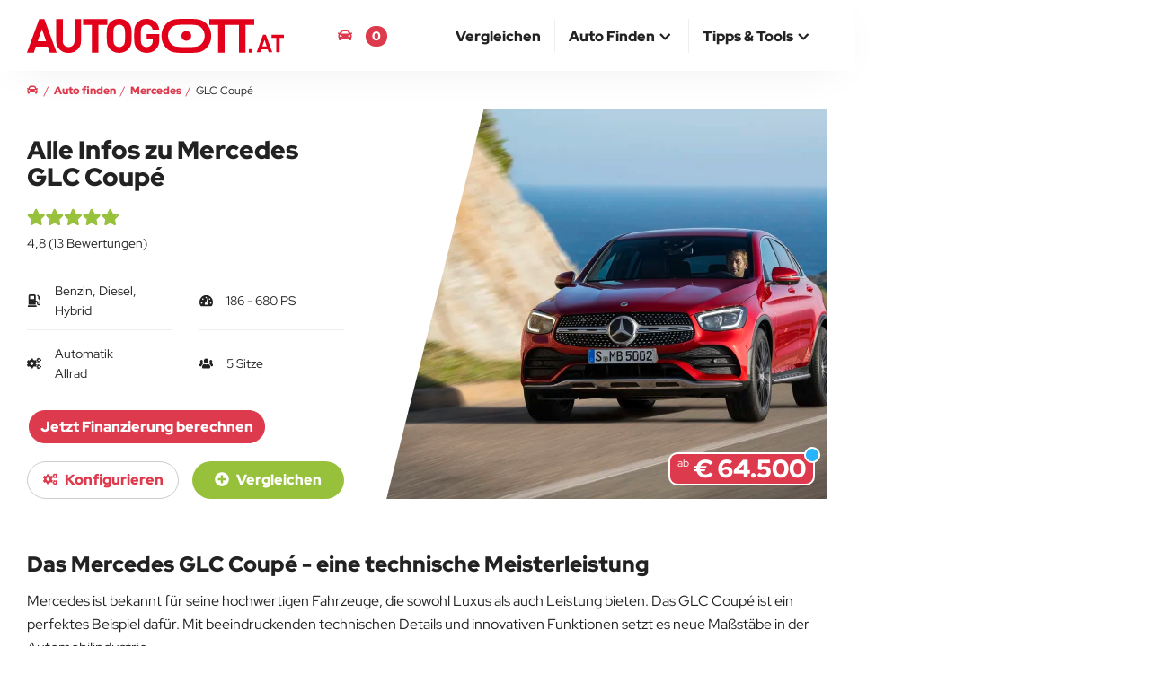

--- FILE ---
content_type: text/html; charset=UTF-8
request_url: https://www.autogott.at/mercedes/glc-coupe/
body_size: 14105
content:
<!DOCTYPE html>
<html lang="de-AT">
<head>
  <meta charset="utf-8" />
  <meta http-equiv="X-UA-Compatible" content="IE=edge" />
  <meta name="viewport" content="width=device-width, initial-scale=1" />

  
  <title>Mercedes GLC Coupé vergleichen konfigurieren kaufen | AUTOGOTT.AT</title>
  
  <meta name="description" content="Vor dem Autokauf Mercedes GLC Coupé konfigurieren und Preise, Ausstattung, Abmessungen und technische Daten vergleichen." />
              <link rel="canonical" href="https://www.autogott.at/mercedes/glc-coupe/" />
  
    <link rel="preconnect" href="https://media.autogott.at" />
    <link rel="preconnect" href="https://www.googletagmanager.com" />
    <link rel="preconnect" href="https://pagead2.googlesyndication.com" />
    <link rel="preload" href="/build/fonts/red-hat-display-v20-latin-regular.woff2" as="font" type="font/woff2" crossorigin />
    <link rel="preload" href="/build/fonts/red-hat-display-v20-latin-900.woff2" as="font" type="font/woff2" crossorigin />
  
    <link rel="preload" href="https://media.autogott.de/2pXL6AT3fQMnvF8Cx0WYhyUW3j4=/512x/1252442f54b243388d4921f7a3f7497a/autokategorie/18c0975-094" as="image" media="(max-width: 767px)" type="image/webp" fetchpriority="high">
    <link rel="preload" href="https://media.autogott.de/PDOkITkuXjGwveEi0VB_eTeZmsY=/1080x/1252442f54b243388d4921f7a3f7497a/autokategorie/18c0975-094" as="image" media="(min-width: 768px)" type="image/webp" fetchpriority="high">

  <style>
        .auswahlKopf .autokachel .image {
            background-image: url(https://media.autogott.de/2pXL6AT3fQMnvF8Cx0WYhyUW3j4=/512x/1252442f54b243388d4921f7a3f7497a/autokategorie/18c0975-094);
        }

        @media (min-width: 768px) {
            .auswahlKopf .autokachel .image {
                background-image: url(https://media.autogott.de/PDOkITkuXjGwveEi0VB_eTeZmsY=/1080x/1252442f54b243388d4921f7a3f7497a/autokategorie/18c0975-094);
            }
        }
    </style>

            <link rel="preload" href="/critical/landingpagefilter.css" as="style">
        <link rel="stylesheet" href="/critical/landingpagefilter.css">

                    <link rel="preload" href="/build/base.bf6f7de3.css" as="style">
            <link rel="stylesheet" href="/build/base.bf6f7de3.css">
            
                      <link rel="preload" href="/build/landingpagefilter.f062f5cc.css" as="style">
            <link rel="stylesheet" href="/build/landingpagefilter.f062f5cc.css" onload="this.media='all'" media="print">
            
  <link rel="apple-touch-icon" sizes="180x180" href="/build/favicon/apple-touch-icon.png">
  <link rel="icon" type="image/png" sizes="32x32" href="/build/favicon/favicon-32x32.png">
  <link rel="icon" type="image/png" sizes="16x16" href="/build/favicon/favicon-16x16.png">
  <link rel="manifest" href="/build/favicon/site.webmanifest">
  <link rel="mask-icon" href="/build/favicon/safari-pinned-tab.svg" color="#de3a4d">
  <link rel="shortcut icon" href="/build/favicon/favicon.ico">
  <meta name="msapplication-TileColor" content="#de3a4d">
  <meta name="msapplication-config" content="/build/favicon/browserconfig.xml">
  <meta name="theme-color" content="#ffffff">

  <style>
    @media (min-width: 768px) {
      #isMobile {
        display: none !important;
      }
    }
    @media (min-width: 992px) {
      #notDesktop {
        display: none !important;
      }
    }
  </style><meta property="og:type" content="website" />
    
    <meta property="og:title" content="Mercedes GLC Coupé vergleichen konfigurieren kaufen | AUTOGOTT.AT" />
    <meta property="og:description" content="Vor dem Autokauf Mercedes GLC Coupé konfigurieren und Preise, Ausstattung, Abmessungen und technische Daten vergleichen." />
    <meta property="og:url" content="https://www.autogott.at/mercedes/glc-coupe/" />
    <meta property="og:site_name" content="AUTOGOTT.AT" />

          <meta property="og:image" content="https://media.autogott.de/PDOkITkuXjGwveEi0VB_eTeZmsY=/1080x/1252442f54b243388d4921f7a3f7497a/autokategorie/18c0975-094" />
    
        
                            <link rel="alternate" hreflang="de-AT" href="https://www.autogott.at/mercedes/glc-coupe/">
                    <link rel="alternate" hreflang="de-DE" href="https://www.autogott.de/mercedes/glc-coupe/">
              
  <meta name="theme-color" content="#de3a4d" />

      <script async src="https://fundingchoicesmessages.google.com/i/pub-1806701173945488?ers=1"></script>
<script>(function() {function signalGooglefcPresent() {if (!window.frames['googlefcPresent']) {if (document.body) {const iframe = document.createElement('iframe'); iframe.style = 'width: 0; height: 0; border: none; z-index: -1000; left: -1000px; top: -1000px;'; iframe.style.display = 'none'; iframe.name = 'googlefcPresent'; document.body.appendChild(iframe);} else {setTimeout(signalGooglefcPresent, 0);}}}signalGooglefcPresent();})();</script>

<script>
    window.adsArray = []
    window.AdButler = {};
    window.adsbygoogle = [];
    window.siteBranding = false
    window.blockAds = false
    window.contentParams = []
    window.eventsToFire = []
    window.share = []
    window.isMobile = false
    window.notDesktop = false
    window.env = 'prod'
    window.googletag = window.googletag || { cmd: [] };
    window.dataLayer = window.dataLayer || [];

    function gtag(){dataLayer.push(arguments);}
    
</script>
    
  
  <!-- Google Tag Manager -->
  <script>(function(w,d,s,l,i){w[l]=w[l]||[];w[l].push({'gtm.start':
              new Date().getTime(),event:'gtm.js'});var f=d.getElementsByTagName(s)[0],
            j=d.createElement(s),dl=l!='dataLayer'?'&l='+l:'';j.async=true;j.src=
            'https://www.googletagmanager.com/gtm.js?id='+i+dl;f.parentNode.insertBefore(j,f);
    })(window,document,'script','dataLayer','GTM-W6Q3JX');</script>
  <!-- End Google Tag Manager -->

</head>
<body class="landingpagefilter automodellkategorie">
  <!-- Google Tag Manager (noscript) -->
  <noscript><iframe src="https://www.googletagmanager.com/ns.html?id=GTM-W6Q3JX"
                    height="0" width="0" style="display:none;visibility:hidden"></iframe></noscript>
  <!-- End Google Tag Manager (noscript) -->

  <div id="notDesktop">
  </div>
  <div id="isMobile">
  </div>

          
    <script>
                    window.contentParams = {"#marke#":"Mercedes","#modellKategorie#":"GLC Coup\u00e9","#modellKategorie.link#":"\/mercedes\/glc-coupe\/","#modellKategorie.link_new#":"\/mercedes\/glc-coupe\/neuwagen\/","#modellKategorie.link_used#":"\/filter\/4,5,6\/%7B%22filter_50_reference%22:43,%22filter_1457_reference%22:297%7D","#modellKategorie.aufbau#":"SUV","#modellKategorie.teaser#":"Mercedes GLC Coup\u00e9 Automodelle vergleichen und konfigurieren.","#modellType#":"Alle"};
                    </script>


    <script>
      window.urlAlias = null
      
                window.owlOptions = {
            startPosition: 1
          }
      
      window.owlThumbsOptions = {
        responsive : {
          0: {
            items : 3,
          },
          480: {
            items : 4,
          },
          768: {
            items : 3,
          },
          992: {
            items : 4,
          },
          1200: {
            items : 4,
          }
        }
      }
    </script>

  <header>
    <nav id="navbar-top" class="navbar navbar-fixed-top top">
        <div class="container-body">
            <div class="container-middle">
                <div class="container-fluid">
                    <div class="navbar-header">
                        <button type="button" class="navbar-toggle collapsed" data-toggle="collapse" data-target="#navbar-collapse" aria-expanded="false" aria-label="Main Navigation">
                            <span class="icon-bar top-bar"></span>
                            <span class="icon-bar middle-bar"></span>
                            <span class="icon-bar bottom-bar"></span>
                        </button>
                        <a class="navbar-brand" href="https://www.autogott.at">
                            <picture>
                                <img src="/build/icon/ag-logo.svg" class="logo" alt="AUTOGOTT.AT">
                            </picture>
                        </a>
                    </div>

                    <div class="navbar-modalCompare">
                        <a href="/deineautomodelle"><i class="fas fa-car"></i> <span class="bookmark-compare-text">Deine Autos</span> <span class="bookmark-compare-count">0</span></a>
                    </div>

                    <div class="collapse navbar-collapse" id="navbar-collapse">
                        <ul itemscope itemtype="http://www.schema.org/SiteNavigationElement" role="menu" class="nav navbar-nav navbar-right">
                            
                                <li class="" itemprop="name" role="menuitem">
                                    <a itemprop="url" href="/autovergleich/" ><span>Vergleichen</span></a>

                                    
                                </li>
                            
                                <li class="dropdown">
                                    <a href="#" class="dropdown-toggle" data-toggle="dropdown" role="button" aria-haspopup="true" aria-expanded="false"><span>Auto finden</span> <i class="fas fa-chevron-up icon"></i></a>

                                                                            <ul class="dropdown-menu">
                                                                                            <li itemprop="name" role="menuitem">
                                                    <a itemprop="url" href="/neuwagen">Neuwagen finden</a>                                                </li>
                                                                                            <li itemprop="name" role="menuitem">
                                                    <a itemprop="url" href="/neuste-autos">Neueste Autos</a>                                                </li>
                                                                                            <li itemprop="name" role="menuitem">
                                                    <a itemprop="url" href="/elektro">Elektroauto finden</a>                                                </li>
                                                                                    </ul>
                                    
                                </li>
                            
                                <li class="dropdown">
                                    <a href="#" class="dropdown-toggle" data-toggle="dropdown" role="button" aria-haspopup="true" aria-expanded="false"><span>Tipps & Tools</span> <i class="fas fa-chevron-up icon"></i></a>

                                                                            <ul class="dropdown-menu">
                                                                                            <li itemprop="name" role="menuitem">
                                                    <a itemprop="url" href="/blog/">Blog</a>                                                </li>
                                                                                            <li itemprop="name" role="menuitem">
                                                    <a itemprop="url" href="/tipps/">Tipps zum Autokauf</a>                                                </li>
                                                                                    </ul>
                                    
                                </li>
                                                    </ul>
                    </div>
                </div>
            </div>
        </div>
    </nav>
</header>

    <div id="main-container-body" class="container-body">
        <div class="container-left-bar">
            <div id="ad-wrapper-left-bar" class="ads google-ad google-ad-300x600-display empty" data-ad-slot="8551220270">
                </div>        </div>

        <div class="container-middle">

            
            <div id="main" class="container-fluid main">
                    
    





<nav aria-label="breadcrumb" class="row breadcrumbnav">
    <ol itemscope itemtype="https://schema.org/BreadcrumbList" class="breadcrumb">
                                    <li class="breadcrump-position-1" data-url="/">
                    <a href="/">
                        <span ><i class="fas fa-car" aria-hidden="true"></i></span>
                    </a>
                </li>
                                                <li itemprop="itemListElement" itemscope itemtype="https://schema.org/ListItem" class="breadcrump-position-2" data-url="/neuwagen">
                    <a itemprop="item" href="/neuwagen">                        <span itemprop="name">Auto finden</span>
                    </a>                    <meta itemprop="position" content="1" />
                </li>
                                                <li itemprop="itemListElement" itemscope itemtype="https://schema.org/ListItem" class="breadcrump-position-3" data-url="/mercedes/">
                    <a itemprop="item" href="/mercedes/">                        <span itemprop="name">Mercedes</span>
                    </a>                    <meta itemprop="position" content="2" />
                </li>
                                                <li itemprop="itemListElement" itemscope itemtype="https://schema.org/ListItem" class="breadcrump-position-4" data-url="/mercedes/glc-coupe/">
                                            <span itemprop="name">GLC Coupé</span>
                                        <meta itemprop="position" content="3" />
                </li>
                        </ol>
</nav>

                
                
                
                <div class="row auswahlKopf">
        <div class="col-xs-12 col-sm-5 landingpage-title">
            <h1>Alle Infos zu Mercedes GLC Coupé</h1>

                                                <div class="star-rating-container"
                         data-value="4.8"
                         data-count="13">
                    </div>
                            
                            <div class="details margin-bottom">
                    <div class="stats">
                        

            <div class="col">
            <i class="fas fa-gas-pump"></i>
                            Benzin, Diesel, Hybrid
            
                    </div>
    
            <div class="col">
            <i class="fas fa-tachometer-alt"></i>
            186&nbsp;-&nbsp;680&nbsp;PS
        </div>
    
            <div class="col">
            <i class="fas fa-cogs"></i>
            Automatik<br />Allrad
        </div>
    
    
            <div class="col" style="position: relative">
            <i class="fas fa-users"></i>
            5&nbsp;Sitze
        </div>
    
                            
                                                
                    </div>
                </div>

                <div class="margin-bottom">
                                                
    

<div class="ads underpricetext" data-price="65000" data-rate="1090" data-month="72">
    <a target="_blank" rel="sponsored" href="https://durchblicker.at/autokredit?p=autogott&utm_source=autogott&utm_medium=affiliate&darlehensbetrag=65000" onclick="window.ads.sendEvent('kredit_text', 65000)">
        Jetzt Finanzierung berechnen
    </a>
</div>
                                    </div>

                <div class="btn-newcars-container">
                    <a class="btn btn-light btn-newcars save-cookie-filter" href="/mercedes/glc-coupe/neuwagen/">
                        <i class="fas fa-cogs" aria-hidden="true"></i>
                        konfigurieren
                    </a>
                    <div class="btn btn-success btn-select compare-bookmark" data-amkid="297">
                        <i class="fas fa-plus-circle"></i>
                        <i class="fas fa-check"></i>
                        <span> Vergleichen</span>
                    </div>
                </div>
            
        </div>

        <div class="col-xs-12 col-sm-7 autokachel-wrapper-medium">
                                
    
    
    



<div class="autokachel medium" data-automodellid="20105"><div class="image showroom"></div><div class="preise"><div class="abpreis"><div class="ab">ab</div><div class="preis">€ 64.500</div><div class="icon icon-info info-badge information" data-headline="Preisberechnung" data-body="Die auf dieser Website angegebenen Preise basieren auf den deutschen Listenpreisen der Fahrzeuge.
                    Bitte beachten Sie, dass die angezeigten Preise lediglich Schätzungen darstellen und von den tatsächlichen Preisen in Ihrem Land abweichen können,
                    da Steuern, Abgaben oder zusätzliche Kosten länderspezifisch variieren können."><svg xmlns="http://www.w3.org/2000/svg" viewBox="0 0 4 9"><defs><style>.cls-1{fill:#fff}</style></defs><g><path data-name="Pfad 363" class="cls-1" d="M13 11h1v-1h-1V5h-3v1h1v4h-1v1h3z" transform="translate(-10 -2)"/><path data-name="Rechteck 473" class="cls-1" transform="translate(1)" d="M0 0h2v2H0z"/></g></svg></div></div></div></div>            
        </div>
    </div>

    <div class="row">
        <main class="column-center">
            <div class="">
                <div id="ergebnisseite">
                                    </div>
                <div id="landingpage" class="col-xs-12">

                    <div class="content">

                        <div class="row blog-paragraphs">

                            
                                
                                
                                
                                    
                                        
                                    
                                    <div class="blog-paragraph col-sm-12 text">

    <h2>Das Mercedes GLC Coup&eacute; - eine technische Meisterleistung</h2>

<p>Mercedes ist bekannt f&uuml;r seine hochwertigen Fahrzeuge, die sowohl Luxus als auch Leistung bieten. Das GLC Coup&eacute; ist ein perfektes Beispiel daf&uuml;r. Mit beeindruckenden technischen Details und innovativen Funktionen setzt es neue Ma&szlig;st&auml;be in der Automobilindustrie.

</div>

                                    
                                    
                                
                                    
                                    <div class="blog-paragraph col-sm-12 gallery">

    





<div class="slider-gallery">
                        <div class="gallery-main" style="padding-bottom: 66.666666666667%">
        <div class="gallery-big owl-carousel owl-theme">

                                                                                                                                        <div>
                        <img data-src="https://media.autogott.de/PDOkITkuXjGwveEi0VB_eTeZmsY=/1080x/1252442f54b243388d4921f7a3f7497a/autokategorie/18c0975-094" src="https://media.autogott.at/X4oWYWTozbPAKOGedwE0_89K-Rs=/x/d2f5e36062ed42029652bb9ac0a22e83/default/default-2" class="owl-lazy" alt="18C0975_094"/>
                                                                            <div class="image_copyright-info-show">&copy; group-media.mercedes-benz.com</div>
                                            </div>
                
                                                                                                                                        <div>
                        <img data-src="https://media.autogott.de/Fi_6fikuTUGU9lZDZ2LOagpYCUI=/1080x/3df3ff74827f42debd5bf7e9b7819c8f/autokategorie/18c0975-095" src="https://media.autogott.at/X4oWYWTozbPAKOGedwE0_89K-Rs=/x/d2f5e36062ed42029652bb9ac0a22e83/default/default-2" class="owl-lazy" alt="18C0975_095"/>
                                                                            <div class="image_copyright-info-show">&copy; group-media.mercedes-benz.com</div>
                                            </div>
                
                                                                                                                                        <div>
                        <img data-src="https://media.autogott.de/RHWvMsRotxf-vYW8V_rkAi3C0w4=/1080x/675c376995d640dbb0324bf805839c27/autokategorie/18c0975-078" src="https://media.autogott.at/X4oWYWTozbPAKOGedwE0_89K-Rs=/x/d2f5e36062ed42029652bb9ac0a22e83/default/default-2" class="owl-lazy" alt="18C0975_078"/>
                                                                            <div class="image_copyright-info-show">&copy; group-media.mercedes-benz.com</div>
                                            </div>
                
                                                                                                                                        <div>
                        <img data-src="https://media.autogott.de/48A84FkoFWBEPOOk36tvkBjmPZU=/1080x/4624a5a0ce47471fa6b6f257c2fa9333/autokategorie/18c0975-039" src="https://media.autogott.at/X4oWYWTozbPAKOGedwE0_89K-Rs=/x/d2f5e36062ed42029652bb9ac0a22e83/default/default-2" class="owl-lazy" alt="18C0975_039"/>
                                                                            <div class="image_copyright-info-show">&copy; group-media.mercedes-benz.com</div>
                                            </div>
                
                                                                                                                                        <div>
                        <img data-src="https://media.autogott.de/SI4AexW75wYrj6kDhjavObg8wLE=/1080x/6d08968a06f449cbaf3b807ac8ad7428/autokategorie/18c0975-010" src="https://media.autogott.at/X4oWYWTozbPAKOGedwE0_89K-Rs=/x/d2f5e36062ed42029652bb9ac0a22e83/default/default-2" class="owl-lazy" alt="18C0975_010"/>
                                                                            <div class="image_copyright-info-show">&copy; group-media.mercedes-benz.com</div>
                                            </div>
                
            
        </div>
    </div>

    
    <div class="gallery-nav" style="padding-bottom: 23.222222222222%">

        <div class="gallery-thumbs owl-carousel owl-theme">

                                                                                                    <a href="#">
                        <img data-src="https://media.autogott.de/EOzLD0BywByMTNdzEp4-8jMrAgY=/250x/1252442f54b243388d4921f7a3f7497a/autokategorie/18c0975-094" src="https://media.autogott.at/X4oWYWTozbPAKOGedwE0_89K-Rs=/x/d2f5e36062ed42029652bb9ac0a22e83/default/default-2" class="owl-lazy" alt="18C0975_094"/>
                    </a>
                
                                                                                                    <a href="#">
                        <img data-src="https://media.autogott.de/o2qG6LJFBtTNxhH2xEek8oqUjEg=/250x/3df3ff74827f42debd5bf7e9b7819c8f/autokategorie/18c0975-095" src="https://media.autogott.at/X4oWYWTozbPAKOGedwE0_89K-Rs=/x/d2f5e36062ed42029652bb9ac0a22e83/default/default-2" class="owl-lazy" alt="18C0975_095"/>
                    </a>
                
                                                                                                    <a href="#">
                        <img data-src="https://media.autogott.de/A10xFPkr8R8_c0fuTW2zbvd4j8k=/250x/675c376995d640dbb0324bf805839c27/autokategorie/18c0975-078" src="https://media.autogott.at/X4oWYWTozbPAKOGedwE0_89K-Rs=/x/d2f5e36062ed42029652bb9ac0a22e83/default/default-2" class="owl-lazy" alt="18C0975_078"/>
                    </a>
                
                                                                                                    <a href="#">
                        <img data-src="https://media.autogott.de/XuLwvfEv4fJqA0rG69N_ipeTkoc=/250x/4624a5a0ce47471fa6b6f257c2fa9333/autokategorie/18c0975-039" src="https://media.autogott.at/X4oWYWTozbPAKOGedwE0_89K-Rs=/x/d2f5e36062ed42029652bb9ac0a22e83/default/default-2" class="owl-lazy" alt="18C0975_039"/>
                    </a>
                
                                                                                                    <a href="#">
                        <img data-src="https://media.autogott.de/EkTfsU0B7Hvpzk7VZXdRN0HmH4U=/250x/6d08968a06f449cbaf3b807ac8ad7428/autokategorie/18c0975-010" src="https://media.autogott.at/X4oWYWTozbPAKOGedwE0_89K-Rs=/x/d2f5e36062ed42029652bb9ac0a22e83/default/default-2" class="owl-lazy" alt="18C0975_010"/>
                    </a>
                
            
        </div>

    </div>

    
</div>


</div>

                                    
                                                                            <div class="blog-paragraph col-xs-12">
                                            <div class="google-ad google-ad-responsive-display" data-ad-slot="6185118566"></div>
                                        </div>
                                    
                                
                                    
                                    <div class="blog-paragraph col-sm-12 text">

    </p>

<h2>Kraftstoffeffizienz in Perfektion</h2>

<p>Das GLC Coup&eacute; ist in verschiedenen Antriebsoptionen erh&auml;ltlich, darunter Benzin, Diesel und Hybrid. Mit einem Verbrauch von nur 0,4 - 7,5 Litern pro 100 Kilometern ist der Kraftstoffverbrauch sowohl umweltfreundlich als auch kosteng&uuml;nstig. Dank modernster Motorentechnologie bietet das Fahrzeug eine beeindruckende Leistung von 197 - 381 PS und ein Drehmoment von 320 - 750 Nm.</p>

<h2>Technische Innovationen f&uuml;r ein unvergleichliches Fahrerlebnis</h2>

<p>Das GLC Coup&eacute; ist mit einer Vielzahl von technischen Innovationen ausgestattet, die das Fahrerlebnis optimieren. Mit seinem Allradantrieb und der automatischen Getriebesteuerung bietet es eine herausragende Fahrstabilit&auml;t und Traktion auf jeder Fahrbahn. Die Beschleunigung von 0 auf 100 km/h in nur 5,6 - 8,1 Sekunden macht das GLC Coup&eacute; zu einem Sportwagen im Gel&auml;nde.</p>

<h2>Platzangebot und Komfort f&uuml;r die ganze Familie</h2>

<p>Trotz seines sportlichen Designs bietet das GLC Coup&eacute; ausreichend Platz f&uuml;r bis zu f&uuml;nf Passagiere. Die f&uuml;nf T&uuml;ren erleichtern den Einstieg und der Kofferraum bietet ein gro&szlig;z&uuml;giges Volumen von 390 - 545 Litern. Zus&auml;tzlich sorgen innovative Komfortmerkmale wie elektrische Sitzverstellung, eine Klimaanlage und ein Sound &amp; Entertainmentsystem daf&uuml;r, dass sich alle Insassen wohlf&uuml;hlen.</p>

<h2>Elegantes Design trifft auf Spitzentechnologie</h2>

<p>Das GLC Coup&eacute; besticht nicht nur durch seine technischen Details, sondern auch durch sein beeindruckendes Design. Mit seinen schlanken Linien, dem markanten K&uuml;hlergrill und den LED-Scheinwerfern zieht es alle Blicke auf sich. Im Innenraum sorgen hochwertige Materialien und eine perfekte Verarbeitung f&uuml;r eine luxuri&ouml;se Atmosph&auml;re.</p>

<h2>Das GLC Coup&eacute; - eine Investition in die Zukunft</h2>

<p>Mit seinem hohen Batteriereichweite von 48 km und einem autonomen Fahrlevel von 2 ist das GLC Coup&eacute; bereit f&uuml;r die Zukunft der Mobilit&auml;t. Die modernen Assistenzsysteme, darunter ein Spurhalteassistent und ein Navigationssystem, sorgen f&uuml;r zus&auml;tzliche Sicherheit und Komfort.</p>

<h2>Fazit</h2>

<p>Das Mercedes GLC Coup&eacute; ist ein technisches Meisterwerk, das Luxus, Leistung und Innovation vereint. Mit seinem vielseitigen Antriebssystem, dem gro&szlig;z&uuml;gigen Platzangebot und den modernen Technologien setzt es neue Ma&szlig;st&auml;be in seiner Klasse. Wer auf der Suche nach einem Fahrzeug ist, das sowohl sportliches Design als auch erstklassige Technik bietet, sollte das GLC Coup&eacute; von Mercedes in Betracht ziehen.</p>

</div>

                                    
                                    
                                
                                    
                                    
    <div class="blog-paragraph-module-wrapper" id="ankertechnicalData">
            <div class="col-xs-12">
        <div class="row">
            <div class="col-xs-12 boxed">
                <h2>
                    Mercedes GLC Coupé Technische Daten
                </h2>
            </div>
            <div class="blog-paragraph-module">
                <div class="col-xs-12">
                    
    

<div class="compare-list is-solo">
    




    

    
    



            
    
    
    



<div class="kachel-wrapper in-bookmark" data-bookmarkid="" data-amkid="297" data-filter="" data-modellids="[
    20105,
    20106,
    20104,
    17510,
    15705,
    20115,
    17511,
    15695,
    17512,
    20110,
    17509,
    20107,
    20109,
    15706,
    20116,
    20114,
    15710,
    20111,
    15696,
    20085,
    15700,
    17515,
    17514,
    20135,
    20086,
    15707,
    20084,
    15701,
    20120,
    20117,
    17513,
    17516,
    15691,
    15697,
    20119,
    20112,
    15709,
    15723,
    20108,
    20136,
    20134,
    20095,
    15702,
    20125,
    15715,
    15699,
    20121,
    15741,
    20090,
    19989,
    20087,
    15692,
    20089,
    15724,
    20096,
    20094,
    17517,
    15728,
    20126,
    15742,
    20124,
    15716,
    20140,
    20091,
    15733,
    20137,
    15744,
    15703,
    15708,
    20139,
    15746,
    19990,
    19988,
    20122,
    20118,
    15693,
    20113,
    15698,
    15734,
    20141,
    15719,
    15725,
    15751,
    20100,
    15736,
    20097,
    20099,
    20130,
    17505,
    15717,
    15737,
    15711,
    15743,
    20127,
    20092,
    15727,
    20088,
    20129,
    15752,
    20101,
    15720,
    19991,
    19994,
    15754,
    15704,
    15745,
    15738,
    17519,
    17518,
    20131,
    15729,
    19993,
    20142,
    15735,
    20138,
    15712,
    19999,
    15694,
    20123,
    19995,
    15730,
    17507,
    15747,
    15721,
    15726,
    15739,
    15753,
    20098,
    20102,
    17506,
    20093,
    20000,
    20132,
    15713,
    15718,
    19998,
    15748,
    20128,
    15731,
    17520,
    20143,
    19992,
    19996,
    15749,
    15740,
    20001,
    17508,
    20004,
    15755,
    20103,
    15722,
    20003,
    20145,
    20133,
    15732,
    15714,
    15756,
    20005,
    20146,
    15760,
    20144,
    15750,
    19997,
    15757,
    12074,
    20002,
    20006,
    20150,
    20147,
    15759,
    20149,
    12075,
    20151,
    12076,
    15758,
    20007,
    20148,
    20152,
    12077,
    20153,
    20081,
    13429,
    20082,
    13430,
    12078,
    12079,
    12080,
    20083,
    12081,
    19984,
    19985,
    19986,
    19987
]" data-anfrageid="">
    <div class="kachel small">

        
        <div class="listitem title" data-title="title">
                            <a href="/mercedes/glc-coupe/"><h2>Mercedes GLC Coupé</h2></a>
                    </div>

         
         
        <div class="listitem listitem-table stats" data-title="stats-treibstoff">
            <div class="ak-label">
                <i class="fas fa-gas-pump icon"></i>
            </div>
            <div class="ak-value">
                                    Benzin, Diesel, Hybrid
                            </div>
        </div>

        <div class="listitem listitem-table stats" data-title="stats-leistung">
            <div class="ak-label">
                <i class="fas fa-tachometer-alt icon"></i>
            </div>
            <div class="ak-value">
                                    186 - 680 PS
                            </div>
        </div>

        <div class="listitem listitem-table stats" data-title="stats-treibstoffverbrauch">
            <div class="ak-label">
                <i class="fas fa-leaf icon"></i>
            </div>
            <div class="ak-value">

                
            </div>
        </div>

        <div class="listitem listitem-table stats" data-title="stats-getriebe">
            <div class="ak-label">
                <i class="fas fa-cogs"></i>
            </div>
            <div class="ak-value">
                                    Automatik
                            </div>
        </div>

        <div class="listitem listitem-table checkbest preise" data-title="preis" data-min="64500" data-max="64500" data-sort="min">
                        <div class="ak-label">
                                    ab
                                Preis
            </div>
            <div class="ak-value">
                <span class="h3">
                    € 64.500

                    <div class="icon icon-info info-badge information" data-headline="Preisberechnung" data-body="Die auf dieser Website angegebenen Preise basieren auf den deutschen Listenpreisen der Fahrzeuge.
                    Bitte beachten Sie, dass die angezeigten Preise lediglich Schätzungen darstellen und von den tatsächlichen Preisen in Ihrem Land abweichen können,
                    da Steuern, Abgaben oder zusätzliche Kosten länderspezifisch variieren können.">
                        <svg xmlns="http://www.w3.org/2000/svg" viewBox="0 0 4 9"><defs><style>.cls-1{fill:#fff}</style></defs><g><path data-name="Pfad 363" class="cls-1" d="M13 11h1v-1h-1V5h-3v1h1v4h-1v1h3z" transform="translate(-10 -2)"/><path data-name="Rechteck 473" class="cls-1" transform="translate(1)" d="M0 0h2v2H0z"/></g></svg>                    </div>
                </span>
            </div>
                        <div class="ak-ad margin-top">
                
    

<div class="ads underpricetext" data-price="65000" data-rate="1090" data-month="72">
    <a target="_blank" rel="sponsored" href="https://durchblicker.at/autokredit?p=autogott&utm_source=autogott&utm_medium=affiliate&darlehensbetrag=65000" onclick="window.ads.sendEvent('kredit_text', 65000)">
        Jetzt Finanzierung berechnen
    </a>
</div>
            </div>
        </div>
    </div>

    <div class="kachel small ads">
                    <div class="listitem listitem-table ads" data-title="adsAffiliate">
                


<div class="ads affiliate flex-center" data-price="65000" style="margin: 15px">
    <a href="https://durchblicker.at/autoversicherung?p=autogott&amp;b=dad302ed" target="_blank" rel="sponsored" class="margin-bottom" onclick="window.ads.sendEvent('versicherung_img', 65000)">
        <img style="width: 100%; max-width: 400px;" alt="Autoversicherung - durchblicker.at" width="300" height="250" src="//partner.durchblicker.at/accounts/default1/7llqxlebu77/dad302ed.jpg" />
    </a>
    <img style="border:0; width:1px;height:1px;" src="https://partner.durchblicker.at/scripts/7llqxleiu77?p=autogott&amp;b=dad302ed" width="1" height="1" alt="" />
</div>

<div class="ads underpricetext" data-price="65000" style="margin: 15px">
    <a target="_blank" rel="sponsored" href="https://durchblicker.at/autoversicherung?p=autogott&utm_source=autogott&utm_medium=affiliate" onclick="window.ads.sendEvent('versicherung_text', 65000)">
        Auto Versicherung berechnen
    </a>
</div>
            </div>
            </div>



    <div class="kachel small" data-datasection="motor">

        <div class="listitem listitem-table listitem-heading" data-title="motorundleistung">
            <h3>Motor und Leistung:</h3>
        </div>

        <div class="listitem listitem-table checkbest" data-title="leistung" data-min="186" data-max="680" data-sort="max">
            <div class="ak-label">
                Leistung (PS)
            </div>
            <div class="ak-value">
                                    186 - 680 PS
                            </div>
        </div>

        <div class="listitem listitem-table checkbest" data-title="beschleunigung" data-min="3.5" data-max="9" data-sort="min">
            <div class="ak-label">
                Beschleunigung (0-100 km/h)
            </div>
            <div class="ak-value">
                                    3,5 - 9 sek.
                            </div>
        </div>

        <div class="listitem listitem-table checkbest" data-title="maximalGeschwindigkeit" data-min="" data-max="" data-sort="max">
            <div class="ak-label">
                max. Geschwindigkeit
            </div>
            <div class="ak-value">
                                    -
                            </div>
        </div>

        <div class="listitem listitem-table checkbest" data-title="motorDrehmoment" data-min="320" data-max="1020" data-sort="max">
            <div class="ak-label">
                Drehmoment
            </div>
            <div class="ak-value">
                                    320 - 1020 Nm
                            </div>
        </div>
        <div class="listitem listitem-table" data-title="treibstoff">
            <div class="ak-label">
                Kraftstoff
            </div>
            <div class="ak-value">
                                    Benzin, Diesel, Hybrid
                            </div>
        </div>
        <div class="listitem listitem-table" data-title="zylinderAnzahl">
            <div class="ak-label">
                Anzahl Zylinder
            </div>
            <div class="ak-value">
                                    4 - 6
                            </div>
        </div>
        <div class="listitem listitem-table" data-title="getriebe">
            <div class="ak-label">
                Getriebe
            </div>
            <div class="ak-value">
                                    Automatik
                            </div>
        </div>
        <div class="listitem listitem-table" data-title="antriebsart">
            <div class="ak-label">
                Antriebsart
            </div>
            <div class="ak-value">
                                    Allrad 
                            </div>
        </div>

        <div class="listitem listitem-table checkbest" data-title="batteriereichweite" data-min="12" data-max="130" data-sort="max">
            <div class="ak-label">
                Batteriereichweite
            </div>
            <div class="ak-value">
                                    12 - 130 km
                            </div>
        </div>

        <div class="listitem listitem-table checkbest" data-title="akkugroesse" data-min="" data-max="" data-sort="max">
            <div class="ak-label">
                Batteriekapazität
            </div>
            <div class="ak-value">
                                    -
                            </div>
        </div>

        <div class="listitem listitem-table checkbest" data-title="tankreichweite" data-min="" data-max="" data-sort="max">
            <div class="ak-label">
                Reichweite
            </div>
            <div class="ak-value">
                                    -
                            </div>
        </div>

    </div>

        <div class="kachel small ads">
                            <div class="listitem listitem-table ads" data-title="ads2" style="">
                    <div class="google-ad google-ad-responsive-display" data-ad-slot="6524728866" data-ad-code="ag_table" ></div>
                </div>
                    </div>

    <div class="kachel small" data-datasection="abmessungen">

        <div class="listitem listitem-table listitem-heading" data-title="abmessungen">
            <h3>Abmessungen:</h3>
        </div>

        <div class="listitem listitem-table text-center dimensions" data-title="dimensions-1">

            <div class="ak-value">
                <img src="/build/icon/dimensions_hoehe.svg" alt="höhe" /><br />
                                    -
                            </div>

        </div>

        <div class="listitem listitem-table text-center dimensions" data-title="dimensions-2">
            <div class="ak-value">
                <img src="/build/icon/dimensions_laenge.svg" alt="länge" /><br />
                                    -
                            </div>
        </div>

        <div class="listitem listitem-table text-center dimensions" data-title="dimensions-3">
            <div class="ak-value">
                <img src="/build/icon/dimensions_breite.svg" alt="breite" /><br />
                                    1890 mm
                            </div>
        </div>

        <div class="listitem listitem-table checkbest" data-title="leergewicht" data-min="1870" data-max="2400" data-sort="min">
            <div class="ak-label">
                Leergewicht
            </div>
            <div class="ak-value">
                                    1870 - 2400 kg
                            </div>
        </div>

        <div class="listitem listitem-table" data-title="tueren">
            <div class="ak-label">
                Türen
            </div>
            <div class="ak-value">
                                    -
                            </div>
        </div>

        <div class="listitem listitem-table" data-title="sitzplaetze">
            <div class="ak-label">
                Sitze
            </div>
            <div class="ak-value">
                                    5
                            </div>
        </div>


        <div class="listitem listitem-table checkbest" data-title="kofferraumvolumen" data-min="390" data-max="620" data-sort="max">
            <div class="ak-label">
                Kofferraumvolumen
            </div>
            <div class="ak-value">
                                    390 - 620 l
                            </div>
        </div>

        <div class="listitem listitem-table" data-title="koffern">
            <div class="ak-value">
                                    <div style="font-size: 30px">
                                                                            <i class="fas fa-suitcase" aria-hidden="true"></i>
                                                    <i class="fas fa-suitcase" aria-hidden="true"></i>
                                                    <i class="fas fa-suitcase" aria-hidden="true"></i>
                                                    <i class="fas fa-suitcase" aria-hidden="true"></i>
                                                    <i class="fas fa-suitcase" aria-hidden="true"></i>
                                                    <i class="fas fa-suitcase" aria-hidden="true"></i>
                                                    <i class="fas fa-suitcase" aria-hidden="true"></i>
                                            </div>
                            </div>
        </div>
    </div>

        <div class="kachel small ads">
                            <div class="listitem listitem-table ads" data-title="ads3" style="">
                    <div class="google-ad google-ad-responsive-display" data-ad-slot="6524728866" data-ad-code="ag_table" ></div>
                </div>
                    </div>


    <div class="kachel small" data-datasection="verbrauch">

        <div class="listitem listitem-table listitem-heading" data-title="verbrauch">
            <h3>Verbrauch:</h3>
        </div>

        <div class="listitem listitem-table checkbest" data-title="treibstoffverbrauch" data-min="0.4" data-max="10.1" data-sort="min">
            <div class="ak-label">
                Treibstoffverbrauch
            </div>
            <div class="ak-value">
                                    -
                            </div>
        </div>

        <div class="listitem listitem-table checkbest" data-title="stromverbrauch" data-min="0" data-max="0" data-sort="min">
            <div class="ak-label">
                Stromverbrauch
            </div>
            <div class="ak-value">
                                    -
                            </div>
        </div>

        <div class="listitem listitem-table checkbest" data-title="co2" data-min="10" data-max="231" data-sort="min">
            <div class="ak-label">
                Co2 Emission
            </div>
            <div class="ak-value">
                                    10 - 231 g/km
                            </div>
        </div>

        <div class="listitem listitem-table" data-title="euronorm">
            <div class="ak-label">
                Emission Control Level
            </div>
            <div class="ak-value">
                                    Euro Norm 6
                            </div>
        </div>
    </div>









    
</div>
</div>                </div>
            </div>
        </div>
    </div>


    </div>

                                                                                                                        <div class="blog-paragraph col-sm-12 text">

    <h2>Mercedes GLC Coupé kaufen</h2>

<p>Der Mercedes GLC Coupé entspricht Ihren Bed&uuml;rfnissen und Sie wollten schon immer einen Mercedes GLC Coupé fahren? Mit AUTOGOTT.AT&nbsp;kannst du alle Automodelle miteinander vergleichen, egal ob Preis, technische Daten, Abmessungen oder Ausstattungen.&nbsp;<strong>Konfiguriere</strong> verschiedenste <strong>Automodelle</strong> bis ins Detail und <strong>vergleiche</strong> sie &uuml;bersichtlich miteinander. So kannst du beruhigt dein <strong>Auto kaufen</strong>.</p>

</div>
                                                                            
                                                                            <div class="blog-paragraph col-xs-12">
                                            <div class="google-ad google-ad-responsive-display" data-ad-slot="6185118566"></div>
                                        </div>
                                    
                                
                                    
                                    
    <div class="blog-paragraph-module-wrapper" id="ankerRelatedNew">
        

                                                                                                <div class="blog-paragraph-module">
        <div id="treffer-new" data-filteridnew="3265dd2c755a2469f945c6400f5abdd4"></div>
                                    
    
    

    
    

    
    





<div class="autokachel-wrapper"><div class="autokachel" data-automodellid="20105" data-popularity="0.067951708674236" data-automodelltyp="1"><div class="col-xs-12 col-sm-6 col-md-12 col-lg-6 autokachel-image"><div class="teaser"><div class="image showroom lazy" data-bg="https://media.autogott.de/2pXL6AT3fQMnvF8Cx0WYhyUW3j4=/512x/1252442f54b243388d4921f7a3f7497a/autokategorie/18c0975-094" ></div><div class="preise"><div class="abpreis"><div class="ab">ab</div><div class="preis">€ 64.500</div><div class="icon icon-info info-badge information" data-headline="Preisberechnung" data-body="Die auf dieser Website angegebenen Preise basieren auf den deutschen Listenpreisen der Fahrzeuge.
                    Bitte beachten Sie, dass die angezeigten Preise lediglich Schätzungen darstellen und von den tatsächlichen Preisen in Ihrem Land abweichen können,
                    da Steuern, Abgaben oder zusätzliche Kosten länderspezifisch variieren können."><svg xmlns="http://www.w3.org/2000/svg" viewBox="0 0 4 9"><defs><style>.cls-1{fill:#fff}</style></defs><g><path data-name="Pfad 363" class="cls-1" d="M13 11h1v-1h-1V5h-3v1h1v4h-1v1h3z" transform="translate(-10 -2)"/><path data-name="Rechteck 473" class="cls-1" transform="translate(1)" d="M0 0h2v2H0z"/></g></svg></div></div></div></div></div><div class="col-xs-12 col-sm-6 col-md-12 col-lg-6 autokachel-info"><div class="caption"><h3 class="title">
                                                    Mercedes
                                                GLC Coupé
                    </h3><span class="h5"></span></div><div class="details margin-bottom"><div class="stats"><div class="col"><i class="fas fa-gas-pump icon"></i>
                            Benzin,&nbsp;Diesel,&nbsp;Hybrid
            
                    </div><div class="col"><i class="fas fa-tachometer-alt icon"></i>
            186&nbsp;-&nbsp;680&nbsp;PS
        </div><div class="col"><i class="fas fa-cogs"></i>
            Automatik<br />Allrad
        </div><div class="col"><i class="fas fa-users icon"></i>
            5&nbsp;Sitze
        </div><div class="col"><i class="fas fa-leaf icon"></i>
            10&nbsp;-&nbsp;231 CO2&nbsp;g/km
        </div></div><div class="ads underpricetext" data-price="65000" data-rate="1090" data-month="72"><a target="_blank" rel="sponsored" href="https://durchblicker.at/autokredit?p=autogott&utm_source=autogott&utm_medium=affiliate&darlehensbetrag=65000" onclick="window.ads.sendEvent('kredit_text', 65000)">
        Jetzt Finanzierung berechnen
    </a></div></div><div class="btn-newcars-container"><a class="btn btn-light btn-newcars save-cookie-filter" href="/mercedes/glc-coupe/neuwagen/"><i class="fas fa-cogs" aria-hidden="true"></i>
                            konfigurieren
                        </a><div class="btn btn-success btn-select compare-bookmark" data-amkid="297"><i class="fas fa-plus-circle"></i><i class="fas fa-check"></i><span> Vergleichen</span></div></div></div><a class="linkoverlay save-cookie-filter"  href="/mercedes/glc-coupe/neuwagen/"></a></div></div>            </div>

    
    </div>

                                    
                                    
                                
                            
                            
                        </div>
                    </div>
                </div>
            </div>
        </main>
    </div>

                
            </div>


                                                                                    </div>

        <div class="container-right-bar">
            <div id="ad-wrapper-right-bar" class="google-ad sitebar-wrapper-ads" data-ad-slot="5086205642" data-ad-code="ag_sidebar">
                </div>        </div>
    </div>

        <div class="container-body related-content background-grey">
    <div class="container-middle">
        <div class="container-fluid">
            
                            <div class="row blog auto-related">
                    <div class="col-xs-12">
                        <h2>
                            Passende Vergleiche
                        </h2>

                        <div class="row couples">

                            
                                
<div class="coupleWrapper col-xs-12">
        <a class="couple" href="/autovergleich/bmw-x4/mercedes-glc-coupe">
                                <div class="coupleItem first">
                                    <div class="image lazy showroom" data-bg="https://media.autogott.de/UZFIaEPqebOWotZxL6Myj3QXg2I=/512x/01601c4cd0f642d4ac0c7b7102709235/autokategorie/p90310797-highres-the-new-bmw-x4-xdriv">
                                    </div>

                <div class="title">BMW X4</div>

                            </div>
                                <div class="coupleItem secound">
                                    <div class="image lazy showroom" data-bg="https://media.autogott.de/2pXL6AT3fQMnvF8Cx0WYhyUW3j4=/512x/1252442f54b243388d4921f7a3f7497a/autokategorie/18c0975-094">
                                    </div>

                <div class="title">Mercedes GLC Coupé</div>

                            </div>
                <div class="versus">VS</div>
    </a>
</div>
                            
                                
<div class="coupleWrapper col-xs-12">
        <a class="couple" href="/autovergleich/mercedes-glc-coupe/porsche-macan">
                                <div class="coupleItem first">
                                    <div class="image lazy showroom" data-bg="https://media.autogott.de/2pXL6AT3fQMnvF8Cx0WYhyUW3j4=/512x/1252442f54b243388d4921f7a3f7497a/autokategorie/18c0975-094">
                                    </div>

                <div class="title">Mercedes GLC Coupé</div>

                            </div>
                                <div class="coupleItem secound">
                                    <div class="image lazy showroom" data-bg="https://media.autogott.de/--dTtmtRtp9DX-eRiD-0ABgwP2U=/512x/fa04a0f644d143978bff20b2930e5a17/autokategorie/s21-4005">
                                    </div>

                <div class="title">Porsche Macan</div>

                            </div>
                <div class="versus">VS</div>
    </a>
</div>
                            
                                
<div class="coupleWrapper col-xs-12">
        <a class="couple" href="/autovergleich/mercedes-glc/mercedes-glc-coupe">
                                <div class="coupleItem first">
                                    <div class="image lazy showroom" data-bg="https://media.autogott.de/k6y5rrcAZSoYPKx4s1KAh0tPa5s=/512x/2a33e7f1c1004925b10781f1ab27b21e/autokategorie/22c0270-060">
                                    </div>

                <div class="title">Mercedes GLC</div>

                            </div>
                                <div class="coupleItem secound">
                                    <div class="image lazy showroom" data-bg="https://media.autogott.de/2pXL6AT3fQMnvF8Cx0WYhyUW3j4=/512x/1252442f54b243388d4921f7a3f7497a/autokategorie/18c0975-094">
                                    </div>

                <div class="title">Mercedes GLC Coupé</div>

                            </div>
                <div class="versus">VS</div>
    </a>
</div>
                            
                                
<div class="coupleWrapper col-xs-12">
        <a class="couple" href="/autovergleich/mercedes-gle-coupe/mercedes-glc-coupe">
                                <div class="coupleItem first">
                                    <div class="image lazy showroom" data-bg="https://media.autogott.de/iRaxonHZLoyAjkEpleo4TWBE8ss=/512x/1854e363f5164657b84094eaace8802b/autokategorie/19c0561-003">
                                    </div>

                <div class="title">Mercedes GLE Coupé</div>

                            </div>
                                <div class="coupleItem secound">
                                    <div class="image lazy showroom" data-bg="https://media.autogott.de/2pXL6AT3fQMnvF8Cx0WYhyUW3j4=/512x/1252442f54b243388d4921f7a3f7497a/autokategorie/18c0975-094">
                                    </div>

                <div class="title">Mercedes GLC Coupé</div>

                            </div>
                <div class="versus">VS</div>
    </a>
</div>
                            
                                
<div class="coupleWrapper col-xs-12">
        <a class="couple" href="/autovergleich/skoda-kodiaq/mercedes-glc-coupe">
                                <div class="coupleItem first">
                                    <div class="image lazy showroom" data-bg="https://media.autogott.de/FsB-_0j5cX1cA-Hmz5gxXHCsKAU=/512x/28a798b8c3d74577965e59a64b2fb0b0/autokategorie/kodiaq-ueberarbeitet-2022-112967">
                                    </div>

                <div class="title">Skoda Kodiaq</div>

                            </div>
                                <div class="coupleItem secound">
                                    <div class="image lazy showroom" data-bg="https://media.autogott.de/2pXL6AT3fQMnvF8Cx0WYhyUW3j4=/512x/1252442f54b243388d4921f7a3f7497a/autokategorie/18c0975-094">
                                    </div>

                <div class="title">Mercedes GLC Coupé</div>

                            </div>
                <div class="versus">VS</div>
    </a>
</div>
                            
                                
<div class="coupleWrapper col-xs-12">
        <a class="couple" href="/autovergleich/audi-q5-sportback/mercedes-glc-coupe">
                                <div class="coupleItem first">
                                    <div class="image lazy showroom" data-bg="https://media.autogott.de/AtR0FzoCb-KgdpOGaFc8X7MLxRk=/512x/f1ce6532e5a1419184c93cf382e716d7/autokategorie/a205955-overfull">
                                    </div>

                <div class="title">Audi Q5 Sportback</div>

                            </div>
                                <div class="coupleItem secound">
                                    <div class="image lazy showroom" data-bg="https://media.autogott.de/2pXL6AT3fQMnvF8Cx0WYhyUW3j4=/512x/1252442f54b243388d4921f7a3f7497a/autokategorie/18c0975-094">
                                    </div>

                <div class="title">Mercedes GLC Coupé</div>

                            </div>
                <div class="versus">VS</div>
    </a>
</div>
                            
                        </div>

                        <div class="google-ad google-ad-responsive-display margin-top margin-bottom" data-ad-slot="5646364064"></div>
                    </div>
                </div>
            
            
                            <div class="row blog auto-related">
                    <div class="col-xs-12">
                        <h2>
                            Weitere Automodelle
                        </h2>
                        <div id="autoModellTypIndex" class="treffer row">
                              
  
    
    


    







                

    
<div class="autokachel-wrapper smaller"><div class="autokachel small" data-automodellid="22432" data-popularity="0.50740692778607" data-automodelltyp="1"><div class="col-xs-12 autokachel-image"><div class="teaser"><div class="image showroom lazy" data-bg="https://media.autogott.de/FsB-_0j5cX1cA-Hmz5gxXHCsKAU=/512x/28a798b8c3d74577965e59a64b2fb0b0/autokategorie/kodiaq-ueberarbeitet-2022-112967" ></div><div class="preise"><div class="abpreis"><div class="ab">ab</div><div class="preis">€ 45.400</div><div class="icon icon-info info-badge information" data-headline="Preisberechnung" data-body="Die auf dieser Website angegebenen Preise basieren auf den deutschen Listenpreisen der Fahrzeuge.
                    Bitte beachten Sie, dass die angezeigten Preise lediglich Schätzungen darstellen und von den tatsächlichen Preisen in Ihrem Land abweichen können,
                    da Steuern, Abgaben oder zusätzliche Kosten länderspezifisch variieren können."><svg xmlns="http://www.w3.org/2000/svg" viewBox="0 0 4 9"><defs><style>.cls-1{fill:#fff}</style></defs><g><path data-name="Pfad 363" class="cls-1" d="M13 11h1v-1h-1V5h-3v1h1v4h-1v1h3z" transform="translate(-10 -2)"/><path data-name="Rechteck 473" class="cls-1" transform="translate(1)" d="M0 0h2v2H0z"/></g></svg></div></div></div></div></div><div class="col-xs-12 autokachel-info"><div class="caption"><h3 class="title">
                                                    Skoda
                                                Kodiaq
                    </h3><span class="h5"></span></div><div class="details margin-bottom"><div class="stats"><div class="col"><i class="fas fa-gas-pump icon"></i>
                            Benzin,&nbsp;Diesel,&nbsp;Hybrid
            
                    </div><div class="col"><i class="fas fa-tachometer-alt icon"></i>
            150&nbsp;-&nbsp;265&nbsp;PS
        </div><div class="col"><i class="fas fa-cogs"></i>
            Automatik<br />Allrad, Frontantrieb
        </div><div class="col"><i class="fas fa-users icon"></i>
            5&nbsp;Sitze
        </div><div class="col"><i class="fas fa-leaf icon"></i>
            9&nbsp;-&nbsp;186 CO2&nbsp;g/km
        </div></div><div class="ads underpricetext" data-price="46000" data-rate="770" data-month="72"><a target="_blank" rel="sponsored" href="https://durchblicker.at/autokredit?p=autogott&utm_source=autogott&utm_medium=affiliate&darlehensbetrag=46000" onclick="window.ads.sendEvent('kredit_text', 46000)">
        Jetzt Finanzierung berechnen
    </a></div></div><div class="btn-newcars-container"><a class="btn btn-light btn-newcars save-cookie-filter" href="/skoda/kodiaq/"><i class="fas fa-cogs" aria-hidden="true"></i>
                            Alle Infos
                        </a><div class="btn btn-success btn-select compare-bookmark" data-amkid="20"><i class="fas fa-plus-circle"></i><i class="fas fa-check"></i><span> Vergleichen</span></div></div></div><a class="linkoverlay save-cookie-filter"  href="/skoda/kodiaq/"></a></div></div>
        
  
    
    


    







                

    
<div class="autokachel-wrapper smaller"><div class="autokachel small" data-automodellid="23084" data-popularity="0.22420659185365" data-automodelltyp="1"><div class="col-xs-12 autokachel-image"><div class="teaser"><div class="image showroom lazy" data-bg="https://media.autogott.de/9PlDmlYMZmARBGrOi42nowm5O9M=/512x/bcf509ac63db4e69856bd789f2978733/autokategorie/seat-arona-one-car-countless-possibilities-07-hq" ></div><div class="preise"><div class="abpreis"><div class="ab">ab</div><div class="preis">€ 34.600</div><div class="icon icon-info info-badge information" data-headline="Preisberechnung" data-body="Die auf dieser Website angegebenen Preise basieren auf den deutschen Listenpreisen der Fahrzeuge.
                    Bitte beachten Sie, dass die angezeigten Preise lediglich Schätzungen darstellen und von den tatsächlichen Preisen in Ihrem Land abweichen können,
                    da Steuern, Abgaben oder zusätzliche Kosten länderspezifisch variieren können."><svg xmlns="http://www.w3.org/2000/svg" viewBox="0 0 4 9"><defs><style>.cls-1{fill:#fff}</style></defs><g><path data-name="Pfad 363" class="cls-1" d="M13 11h1v-1h-1V5h-3v1h1v4h-1v1h3z" transform="translate(-10 -2)"/><path data-name="Rechteck 473" class="cls-1" transform="translate(1)" d="M0 0h2v2H0z"/></g></svg></div></div></div></div></div><div class="col-xs-12 autokachel-info"><div class="caption"><h3 class="title">
                                                    Seat
                                                Arona
                    </h3><span class="h5"></span></div><div class="details margin-bottom"><div class="stats"><div class="col"><i class="fas fa-gas-pump icon"></i>
                            Benzin
            
                            <br />
                5,6&nbsp;-&nbsp;5,8&nbsp;l/100&nbsp;km
                    </div><div class="col"><i class="fas fa-tachometer-alt icon"></i>
            150&nbsp;PS
        </div><div class="col"><i class="fas fa-cogs"></i>
            Automatik<br />Frontantrieb
        </div><div class="col"><i class="fas fa-users icon"></i>
            5&nbsp;Sitze
        </div><div class="col"><i class="fas fa-leaf icon"></i>
            128&nbsp;-&nbsp;132 CO2&nbsp;g/km
        </div></div><div class="ads underpricetext" data-price="35000" data-rate="590" data-month="72"><a target="_blank" rel="sponsored" href="https://durchblicker.at/autokredit?p=autogott&utm_source=autogott&utm_medium=affiliate&darlehensbetrag=35000" onclick="window.ads.sendEvent('kredit_text', 35000)">
        Jetzt Finanzierung berechnen
    </a></div></div><div class="btn-newcars-container"><a class="btn btn-light btn-newcars save-cookie-filter" href="/seat/arona/"><i class="fas fa-cogs" aria-hidden="true"></i>
                            Alle Infos
                        </a><div class="btn btn-success btn-select compare-bookmark" data-amkid="32"><i class="fas fa-plus-circle"></i><i class="fas fa-check"></i><span> Vergleichen</span></div></div></div><a class="linkoverlay save-cookie-filter"  href="/seat/arona/"></a></div></div>
        
  
    
    


    







                

    
<div class="autokachel-wrapper smaller"><div class="autokachel small" data-automodellid="8636" data-popularity="0.3915174982556" data-automodelltyp="1"><div class="col-xs-12 autokachel-image"><div class="teaser"><div class="image showroom lazy" data-bg="https://media.autogott.de/vQykmccJMZb9RJUUPVN_hPscDeo=/512x/221159ff9b904e23855d4fdfde62d4fd/autokategorie/2022-mazda-cx-5-homura-hr-act-21-1" ></div><div class="preise"><div class="abpreis"><div class="ab">ab</div><div class="preis">€ 44.900</div><div class="icon icon-info info-badge information" data-headline="Preisberechnung" data-body="Die auf dieser Website angegebenen Preise basieren auf den deutschen Listenpreisen der Fahrzeuge.
                    Bitte beachten Sie, dass die angezeigten Preise lediglich Schätzungen darstellen und von den tatsächlichen Preisen in Ihrem Land abweichen können,
                    da Steuern, Abgaben oder zusätzliche Kosten länderspezifisch variieren können."><svg xmlns="http://www.w3.org/2000/svg" viewBox="0 0 4 9"><defs><style>.cls-1{fill:#fff}</style></defs><g><path data-name="Pfad 363" class="cls-1" d="M13 11h1v-1h-1V5h-3v1h1v4h-1v1h3z" transform="translate(-10 -2)"/><path data-name="Rechteck 473" class="cls-1" transform="translate(1)" d="M0 0h2v2H0z"/></g></svg></div></div></div></div></div><div class="col-xs-12 autokachel-info"><div class="caption"><h3 class="title">
                                                    Mazda
                                                CX-5
                    </h3><span class="h5"></span></div><div class="details margin-bottom"><div class="stats"><div class="col"><i class="fas fa-gas-pump icon"></i>
                            Benzin,&nbsp;Diesel
            
                            <br />
                6,1&nbsp;-&nbsp;7,6&nbsp;l/100&nbsp;km
                    </div><div class="col"><i class="fas fa-tachometer-alt icon"></i>
            150&nbsp;-&nbsp;194&nbsp;PS
        </div><div class="col"><i class="fas fa-cogs"></i>
            Automatik<br />Allrad, Frontantrieb
        </div><div class="col"><i class="fas fa-users icon"></i>
            5&nbsp;Sitze
        </div><div class="col"><i class="fas fa-leaf icon"></i>
            160&nbsp;-&nbsp;173 CO2&nbsp;g/km
        </div></div><div class="ads underpricetext" data-price="45000" data-rate="750" data-month="72"><a target="_blank" rel="sponsored" href="https://durchblicker.at/autokredit?p=autogott&utm_source=autogott&utm_medium=affiliate&darlehensbetrag=45000" onclick="window.ads.sendEvent('kredit_text', 45000)">
        Jetzt Finanzierung berechnen
    </a></div></div><div class="btn-newcars-container"><a class="btn btn-light btn-newcars save-cookie-filter" href="/mazda/cx-5/"><i class="fas fa-cogs" aria-hidden="true"></i>
                            Alle Infos
                        </a><div class="btn btn-success btn-select compare-bookmark" data-amkid="38"><i class="fas fa-plus-circle"></i><i class="fas fa-check"></i><span> Vergleichen</span></div></div></div><a class="linkoverlay save-cookie-filter"  href="/mazda/cx-5/"></a></div></div>
        
  
    
    


    







                

    
<div class="autokachel-wrapper smaller"><div class="autokachel small" data-automodellid="21833" data-popularity="0.41460272800967" data-automodelltyp="1"><div class="col-xs-12 autokachel-image"><div class="teaser"><div class="image showroom lazy" data-bg="https://media.autogott.de/gbPy_OVJb0AZu_AcCy_Wh5MattQ=/512x/7d40c184c7aa4dc483d5902d92eb47c1/autokategorie/d220402p" ></div><div class="preise"><div class="abpreis"><div class="ab">ab</div><div class="preis">€ 25.900</div><div class="icon icon-info info-badge information" data-headline="Preisberechnung" data-body="Die auf dieser Website angegebenen Preise basieren auf den deutschen Listenpreisen der Fahrzeuge.
                    Bitte beachten Sie, dass die angezeigten Preise lediglich Schätzungen darstellen und von den tatsächlichen Preisen in Ihrem Land abweichen können,
                    da Steuern, Abgaben oder zusätzliche Kosten länderspezifisch variieren können."><svg xmlns="http://www.w3.org/2000/svg" viewBox="0 0 4 9"><defs><style>.cls-1{fill:#fff}</style></defs><g><path data-name="Pfad 363" class="cls-1" d="M13 11h1v-1h-1V5h-3v1h1v4h-1v1h3z" transform="translate(-10 -2)"/><path data-name="Rechteck 473" class="cls-1" transform="translate(1)" d="M0 0h2v2H0z"/></g></svg></div></div></div></div></div><div class="col-xs-12 autokachel-info"><div class="caption"><h3 class="title">
                                                    Dacia
                                                Duster
                    </h3><span class="h5"></span></div><div class="details margin-bottom"><div class="stats"><div class="col"><i class="fas fa-gas-pump icon"></i>
                            Hybrid
            
                            <br />
                4,7&nbsp;-&nbsp;7,1&nbsp;l/100&nbsp;km
                    </div><div class="col"><i class="fas fa-tachometer-alt icon"></i>
            154&nbsp;-&nbsp;158&nbsp;PS
        </div><div class="col"><i class="fas fa-cogs"></i>
            Automatik<br />Allrad, Frontantrieb
        </div><div class="col"><i class="fas fa-users icon"></i>
            5&nbsp;Sitze
        </div><div class="col"><i class="fas fa-leaf icon"></i>
            107&nbsp;-&nbsp;124 CO2&nbsp;g/km
        </div></div><div class="ads underpricetext" data-price="26000" data-rate="440" data-month="72"><a target="_blank" rel="sponsored" href="https://durchblicker.at/autokredit?p=autogott&utm_source=autogott&utm_medium=affiliate&darlehensbetrag=26000" onclick="window.ads.sendEvent('kredit_text', 26000)">
        Jetzt Finanzierung berechnen
    </a></div></div><div class="btn-newcars-container"><a class="btn btn-light btn-newcars save-cookie-filter" href="/dacia/duster/"><i class="fas fa-cogs" aria-hidden="true"></i>
                            Alle Infos
                        </a><div class="btn btn-success btn-select compare-bookmark" data-amkid="2"><i class="fas fa-plus-circle"></i><i class="fas fa-check"></i><span> Vergleichen</span></div></div></div><a class="linkoverlay save-cookie-filter"  href="/dacia/duster/"></a></div></div>
        
  
    
    


    







                

    
<div class="autokachel-wrapper smaller"><div class="autokachel small" data-automodellid="17927" data-popularity="0.22833610606619" data-automodelltyp="1"><div class="col-xs-12 autokachel-image"><div class="teaser"><div class="image showroom lazy" data-bg="https://media.autogott.de/yW1r6Cfqx2KoLD8fxat8iIkPD5M=/512x/dc9705a103a84f9793b4d7042eb0bc22/autokategorie/peugeot-5008-2009rc-008-0" ></div><div class="preise"><div class="abpreis"><div class="ab">ab</div><div class="preis">€ 46.600</div><div class="icon icon-info info-badge information" data-headline="Preisberechnung" data-body="Die auf dieser Website angegebenen Preise basieren auf den deutschen Listenpreisen der Fahrzeuge.
                    Bitte beachten Sie, dass die angezeigten Preise lediglich Schätzungen darstellen und von den tatsächlichen Preisen in Ihrem Land abweichen können,
                    da Steuern, Abgaben oder zusätzliche Kosten länderspezifisch variieren können."><svg xmlns="http://www.w3.org/2000/svg" viewBox="0 0 4 9"><defs><style>.cls-1{fill:#fff}</style></defs><g><path data-name="Pfad 363" class="cls-1" d="M13 11h1v-1h-1V5h-3v1h1v4h-1v1h3z" transform="translate(-10 -2)"/><path data-name="Rechteck 473" class="cls-1" transform="translate(1)" d="M0 0h2v2H0z"/></g></svg></div></div></div></div></div><div class="col-xs-12 autokachel-info"><div class="caption"><h3 class="title">
                                                    Peugeot
                                                5008
                    </h3><span class="h5"></span></div><div class="details margin-bottom"><div class="stats"><div class="col"><i class="fas fa-gas-pump icon"></i>
                            Hybrid
            
                            <br />
                1&nbsp;-&nbsp;2,7&nbsp;l/100&nbsp;km
                    </div><div class="col"><i class="fas fa-tachometer-alt icon"></i>
            195&nbsp;PS
        </div><div class="col"><i class="fas fa-cogs"></i>
            Automatik<br />Frontantrieb
        </div><div class="col"><i class="fas fa-users icon"></i>
            5,&nbsp;7&nbsp;Sitze
        </div><div class="col"><i class="fas fa-leaf icon"></i>
            22&nbsp;-&nbsp;62 CO2&nbsp;g/km
        </div></div><div class="ads underpricetext" data-price="47000" data-rate="790" data-month="72"><a target="_blank" rel="sponsored" href="https://durchblicker.at/autokredit?p=autogott&utm_source=autogott&utm_medium=affiliate&darlehensbetrag=47000" onclick="window.ads.sendEvent('kredit_text', 47000)">
        Jetzt Finanzierung berechnen
    </a></div></div><div class="btn-newcars-container"><a class="btn btn-light btn-newcars save-cookie-filter" href="/peugeot/5008/"><i class="fas fa-cogs" aria-hidden="true"></i>
                            Alle Infos
                        </a><div class="btn btn-success btn-select compare-bookmark" data-amkid="417"><i class="fas fa-plus-circle"></i><i class="fas fa-check"></i><span> Vergleichen</span></div></div></div><a class="linkoverlay save-cookie-filter"  href="/peugeot/5008/"></a></div></div>
        
  
    
    


    







                

    
<div class="autokachel-wrapper smaller"><div class="autokachel small" data-automodellid="22347" data-popularity="0.48381727608247" data-automodelltyp="1"><div class="col-xs-12 autokachel-image"><div class="teaser"><div class="image showroom lazy" data-bg="https://media.autogott.de/KZertmEzU1pjah6zvE2D0vSmycs=/512x/107d6c61948b4d57a0147024ebde2dac/autokategorie/karoq-ueberarbeitet-2022-113497" ></div><div class="preise"><div class="abpreis"><div class="ab">ab</div><div class="preis">€ 40.400</div><div class="icon icon-info info-badge information" data-headline="Preisberechnung" data-body="Die auf dieser Website angegebenen Preise basieren auf den deutschen Listenpreisen der Fahrzeuge.
                    Bitte beachten Sie, dass die angezeigten Preise lediglich Schätzungen darstellen und von den tatsächlichen Preisen in Ihrem Land abweichen können,
                    da Steuern, Abgaben oder zusätzliche Kosten länderspezifisch variieren können."><svg xmlns="http://www.w3.org/2000/svg" viewBox="0 0 4 9"><defs><style>.cls-1{fill:#fff}</style></defs><g><path data-name="Pfad 363" class="cls-1" d="M13 11h1v-1h-1V5h-3v1h1v4h-1v1h3z" transform="translate(-10 -2)"/><path data-name="Rechteck 473" class="cls-1" transform="translate(1)" d="M0 0h2v2H0z"/></g></svg></div></div></div></div></div><div class="col-xs-12 autokachel-info"><div class="caption"><h3 class="title">
                                                    Skoda
                                                Karoq
                    </h3><span class="h5"></span></div><div class="details margin-bottom"><div class="stats"><div class="col"><i class="fas fa-gas-pump icon"></i>
                            Benzin,&nbsp;Diesel
            
                            <br />
                5&nbsp;-&nbsp;7,6&nbsp;l/100&nbsp;km
                    </div><div class="col"><i class="fas fa-tachometer-alt icon"></i>
            150&nbsp;-&nbsp;190&nbsp;PS
        </div><div class="col"><i class="fas fa-cogs"></i>
            Automatik<br />Allrad, Frontantrieb
        </div><div class="col"><i class="fas fa-users icon"></i>
            5&nbsp;Sitze
        </div><div class="col"><i class="fas fa-leaf icon"></i>
            132&nbsp;-&nbsp;173 CO2&nbsp;g/km
        </div></div><div class="ads underpricetext" data-price="41000" data-rate="690" data-month="72"><a target="_blank" rel="sponsored" href="https://durchblicker.at/autokredit?p=autogott&utm_source=autogott&utm_medium=affiliate&darlehensbetrag=41000" onclick="window.ads.sendEvent('kredit_text', 41000)">
        Jetzt Finanzierung berechnen
    </a></div></div><div class="btn-newcars-container"><a class="btn btn-light btn-newcars save-cookie-filter" href="/skoda/karoq/"><i class="fas fa-cogs" aria-hidden="true"></i>
                            Alle Infos
                        </a><div class="btn btn-success btn-select compare-bookmark" data-amkid="21"><i class="fas fa-plus-circle"></i><i class="fas fa-check"></i><span> Vergleichen</span></div></div></div><a class="linkoverlay save-cookie-filter"  href="/skoda/karoq/"></a></div></div>
        
                        </div>
                    </div>
                </div>
            
                </div>
    </div>
</div>
    <div class="container-body post-content">
        <div class="container-middle">
            <div class="container-fluid">
                
                        <div class="seocontent seobrandextra">
                <div class="row content-text margin-top-60">

                    <h2 class="margin-left">Mercedes GLC Coupé</h2>

                    
                    
                    
                                            <div class="col-sm-12 border-top">
                            <h3>Mercedes GLC Coupé Konfigurator</h3>
                            <ul>
                                                                    <li>
                                        <a href="/mercedes/glc-coupe/neuwagen/">Mercedes GLC Coupé Neuwagen</a>
                                    </li>
                                                            </ul>
                        </div>
                    
                    
                                                                                                                                                                                                                                                                                                                                                            
                                                                                                                                                                                                                                                                                                                                                            
                    
                </div>
            </div>
        
        

    
                </div>
        </div>
    </div>

            <div class="footer-container">
            <div class="container-body">
  <div class="container-middle">
    <div class="container-fluid">
      <div class="footer margin-bottom-60">
        <div class="row">
          <div class="col-xs-12 col-sm-4 col-md-4">
            <div class="logo-wrapper padding-bottom">
              <img src="/build/icon/ag-logo-footer.svg" alt="AUTOGOTT.DE Logo" />

              <p class="mb-5 h3">Autos vergleichen leicht gemacht</p>
            </div>
          </div>
          <div class="col-xs-12 col-sm-4 col-md-4">
            <p>
              <a href="/impressum">Impressum</a>
              <br><a href="/datenschutz">Datenschutz</a>
              <br><a href="#" onclick="window.googlefc?.showRevocationMessage(); return false;">Cookie Einstellungen</a>
            </p>
          </div>
          <div class="col-xs-12 col-sm-4 col-md-4">
            <p class="socialmedialinks">
              <a href="https://www.facebook.com/Autogott" target="_blank" title="facebook.com/Autogott"><i class="fab fa-facebook"></i></a>
              <a href="https://twitter.com/AutogottAT" target="_blank" title="twitter.com/AutogottAT"><i class="fab fa-twitter"></i></a>
              <a href="https://www.instagram.com/autogottat/" target="_blank" title="instagram.com/autogottat/"><i class="fab fa-instagram"></i></a>
              <a href="https://www.linkedin.com/company/autogott-at" target="_blank" title="linkedin.com/company/autogott-at"><i class="fab fa-linkedin"></i></a>
              <a href="https://www.youtube.com/@AutogottAt" target="_blank" title="youtube.com/@AutogottAt"><i class="fab fa-youtube"></i></a>
            </p>
          </div>
        </div>
        <div class="row">
          <div class="col-xs-12 margin-top-30">
            <p class="alt-domains" style="display: flex;flex-wrap: wrap;gap: 10px;font-size: x-small;">

              <a href="https://www.autogott.de" target="_blank">AUTOGOTT.DE Germany</a>
              <a href="https://www.autogott.at" target="_blank">AUTOGOTT.AT Austria</a>

              <a href="https://de.driveduel.de" target="_blank">de.DriveDuel.de Deutschland</a>
              <a href="https://fr.driveduel.de" target="_blank">fr.DriveDuel.de France</a>
              <a href="https://es.driveduel.de" target="_blank">es.DriveDuel.de Spain</a>
              <a href="https://uk.driveduel.de" target="_blank">uk.DriveDuel.de UK</a>
              <a href="https://nl.driveduel.de" target="_blank">nl.DriveDuel.de Netherlands</a>
              <a href="https://pl.driveduel.de" target="_blank">pl.DriveDuel.de Poland</a>
              <a href="https://it.driveduel.de" target="_blank">it.DriveDuel.de Italy</a>
              <a href="https://se.driveduel.de" target="_blank">se.DriveDuel.de Sweden</a>
              <a href="https://dk.driveduel.de" target="_blank">dk.DriveDuel.de Denmark</a>
              <a href="https://fi.driveduel.de" target="_blank">fi.DriveDuel.de Finland</a>
            </p>
          </div>
        </div>

      </div>
    </div>
  </div>
</div>        </div>
    
  
                                      <script type="application/ld+json">
      {
    "brand": {
        "@type": "Brand",
        "name": "Mercedes"
    },
    "manufacturer": "Mercedes",
    "model": "Mercedes GLC Coupé",
    "bodyType": "SUV",
    "vehicleEngine": {
        "@type": "EngineSpecification",
        "fuelType": "Benzin, Diesel, Hybrid",
        "enginePower": {
            "@type": "QuantitativeValue",
            "minValue": "186",
            "maxValue": "680",
            "unitCode": "PS"
        },
        "torque": {
            "@type": "QuantitativeValue",
            "minValue": "320",
            "maxValue": "1020",
            "unitCode": "Nm"
        }
    },
    "vehicleSeatingCapacity": "5",
    "vehicleTransmission": "Automatik",
    "emissionsCO2": "10",
    "accelerationTime": {
        "@type": "QuantitativeValue",
        "minValue": "3.5",
        "maxValue": "9",
        "unitCode": "SEC",
        "valueReference": {
            "@type": "QuantitativeValue",
            "unitText": "0..100 km/h"
        }
    },
    "driveWheelConfiguration": "Allrad",
    "vehicleIdentificationNumber": "00000000000000000",
    "width": {
        "@type": "QuantitativeValue",
        "value": "1890",
        "unitCode": "mm"
    },
    "weightTotal": {
        "@type": "QuantitativeValue",
        "minValue": "1870",
        "maxValue": "2400",
        "unitCode": "kg"
    },
    "cargoVolume": {
        "@type": "QuantitativeValue",
        "minValue": "390",
        "maxValue": "620",
        "unitCode": "l"
    },
    "offers": [
        {
            "@type": "Offer",
            "url": "https://www.autogott.at/mercedes/glc-coupe/neuwagen/",
            "price": 64500,
            "priceCurrency": "EUR",
            "availability": "http://schema.org/InStock",
            "priceValidUntil": "2024-01-04"
        }
    ],
    "image": "https://media.autogott.de/PDOkITkuXjGwveEi0VB_eTeZmsY=/1080x/1252442f54b243388d4921f7a3f7497a/autokategorie/18c0975-094",
    "name": "Mercedes GLC Coupé",
    "aggregateRating": {
        "@type": "AggregateRating",
        "ratingValue": "4.8",
        "ratingCount": 13,
        "identifier": "Mercedes GLC Coupé",
        "name": "Mercedes GLC Coupé"
    },
    "sku": "3265dd2c755a2469f945c6400f5abdd4",
    "itemCondition": "https://schema.org/NewCondition",
    "vehicleModelDate": "2026",
    "@type": [
        "Product",
        "Car"
    ],
    "description": "Vor dem Autokauf Mercedes GLC Coupé konfigurieren und Preise, Ausstattung, Abmessungen und technische Daten vergleichen.",
    "@context": "http://schema.org"
}
    </script>
  
      <script src="/build/js/3.5.1.jquery.min.js"
            data-cookieconsent="functional"
            crossorigin="anonymous">
    </script>
    <script>
      function loadScript(c,b,o){var a=document.createElement('script');for(var i=0;o && i<o.length;i++){a.setAttribute(o[i][0],o[i][1])};a.type='text/javascript',a.readyState?a.onreadystatechange=function(){(a.readyState=='loaded'||a.readyState=='complete')&&(a.onreadystatechange=null,b(a));}:a.onload=function(){b(a);},a.src=c,document.body.appendChild(a);}
      function isProduction(){return window.env === 'prod'}
      function setIsMobile () {
        window.isMobile = false
        if (window.getComputedStyle(document.getElementById('isMobile'),null).getPropertyValue('display') === 'block') {
          window.isMobile = true
        }
        window.notDesktop = false
        if (window.getComputedStyle(document.getElementById('notDesktop'),null).getPropertyValue('display') === 'block') {
          window.notDesktop = true
        }
      }
      setIsMobile()

      window.addEventListener('resize', setIsMobile)

      if (isProduction()) {
        <!-- Matomo -->
        var _paq = window._paq = window._paq || [];
        /* tracker methods like "setCustomDimension" should be called before "trackPageView" */
        _paq.push(["setCookieDomain", "*.driveduel.de"]);
        _paq.push(['trackPageView']);
        _paq.push(['enableLinkTracking']);
        _paq.push(['enableHeartBeatTimer']);
        (function() {
          var u="//analytics.driveduel.com/";
          _paq.push(['setTrackerUrl', u+'matomo.php']);
          _paq.push(['setSiteId', '4']);
          var d=document, g=d.createElement('script'), s=d.getElementsByTagName('script')[0];
          g.async=true; g.src=u+'matomo.js'; s.parentNode.insertBefore(g,s);
        })();
        <!-- End Matomo Code -->
      }

              window.loadScript("/build/runtime.6c043c51.js", function(){
                  }, [
          ['data-cookieconsent', 'functional']
        ])
              window.loadScript("/build/base.255193ad.js", function(){
                                window.loadScript("/build/landingpagefilter.8f807739.js", function(){})
                      }, [
          ['data-cookieconsent', 'functional']
        ])
          </script>
  
  
</body>
</html>


--- FILE ---
content_type: text/css
request_url: https://www.autogott.at/critical/landingpagefilter.css
body_size: 4172
content:
@-ms-viewport{width:device-width}@font-face{font-display:block;font-family:Red Hat Display;font-style:normal;font-weight:400;src:url(/build/fonts/red-hat-display-v20-latin-regular.woff2) format("woff2")}@font-face{font-display:block;font-family:Red Hat Display;font-style:normal;font-weight:900;src:url(/build/fonts/red-hat-display-v20-latin-900.woff2) format("woff2")}.owl-carousel{position:relative}.owl-carousel{display:none;width:100%;z-index:1}html{font-family:sans-serif;-ms-text-size-adjust:100%;-webkit-text-size-adjust:100%}header,main,nav{display:block}a{background-color:transparent}h1{font-size:2em;margin:.67em 0}img{border:0}svg:not(:root){overflow:hidden}button{color:inherit;font:inherit;margin:0}button{overflow:visible}button{text-transform:none}button{-webkit-appearance:button}button::-moz-focus-inner{border:0;padding:0}*,:after,:before{-webkit-box-sizing:border-box;-moz-box-sizing:border-box;box-sizing:border-box}html{font-size:10px}body{font-family:Red Hat Display,Helvetica,Arial,sans-serif;font-size:16px;line-height:1.625;color:#222;background-color:#fff}button{font-family:inherit;font-size:inherit;line-height:inherit}a{text-decoration:none}img{vertical-align:middle}h1,h2{font-family:Red Hat Display,Helvetica,Arial,sans-serif;font-weight:500;line-height:1.1;color:inherit}h1,h2{margin-top:26px;margin-bottom:13px}h1{font-size:28px}h2{font-size:24px}p{margin:0 0 13px}ol,ul{margin-top:0;margin-bottom:13px}ul ul{margin-bottom:0}.container-fluid{margin-right:auto;margin-left:auto;padding-left:15px;padding-right:15px}.row{margin-left:-15px;margin-right:-15px}.col-sm-12,.col-sm-5,.col-sm-7,.col-xs-12{position:relative;min-height:1px;padding-left:15px;padding-right:15px}.col-xs-12{float:left}.col-xs-12{width:100%}@media (min-width:768px){.col-sm-12,.col-sm-5,.col-sm-7{float:left}.col-sm-12{width:100%}.col-sm-7{width:58.33333333%}.col-sm-5{width:41.66666667%}.autokachel.medium .image.showroom{background-position-x:30%}}.btn{display:inline-block;margin-bottom:0;font-weight:400;text-align:center;vertical-align:middle;touch-action:manipulation;background-image:none;border:1px solid transparent;white-space:nowrap;padding:6px 12px;line-height:1.625;border-radius:7px}.btn-success{border-color:#88ac35}.collapse{display:none}.nav{margin-bottom:0;padding-left:0;list-style:none}.nav>li,.nav>li>a{position:relative;display:block}.nav>li>a{padding:10px 15px}.navbar{position:relative;min-height:50px;margin-bottom:26px;border:1px solid transparent}.navbar-collapse{overflow-x:visible;padding-right:15px;padding-left:15px;border-top:1px solid transparent;box-shadow:inset 0 1px 0 hsla(0,0%,100%,.1);-webkit-overflow-scrolling:touch}.navbar-fixed-top .navbar-collapse{max-height:340px}.container-fluid>.navbar-collapse,.container-fluid>.navbar-header{margin-right:-15px;margin-left:-15px}.navbar-fixed-top{position:fixed;right:0;left:0;z-index:1030}@media (min-width:1200px){.navbar{border-radius:4px}.navbar-header{float:left}.navbar-collapse{width:auto;border-top:0;box-shadow:none}.navbar-collapse.collapse{display:block!important;height:auto!important;padding-bottom:0;overflow:visible!important}.navbar-fixed-top .navbar-collapse{padding-left:0;padding-right:0}.container-fluid>.navbar-collapse,.container-fluid>.navbar-header{margin-right:0;margin-left:0}.navbar-fixed-top{border-radius:0}.navbar-toggle{display:none}}.navbar-fixed-top{top:0;border-width:0 0 1px}.navbar-brand{float:left;padding:12px 15px;font-size:20px;line-height:26px;height:50px}.navbar-toggle{position:relative;float:right;margin-right:15px;padding:9px 10px;margin-top:8px;margin-bottom:8px;background-color:transparent;background-image:none;border:1px solid transparent;border-radius:4px}.navbar-toggle .icon-bar{display:block;width:22px;height:2px;border-radius:1px}.navbar-toggle .icon-bar+.icon-bar{margin-top:4px}.navbar-nav{margin:6px -15px}.navbar-nav>li>a{padding-top:10px;padding-bottom:10px;line-height:26px}.navbar-nav>li>.dropdown-menu{margin-top:0;border-top-right-radius:0;border-top-left-radius:0}@media (min-width:1200px){.navbar-nav{float:left;margin:0}.navbar-nav>li{float:left}.navbar-nav>li>a{padding-top:12px;padding-bottom:12px}.navbar-right{float:right!important;margin-right:-15px}.navbar-right .dropdown-menu{left:auto;right:0}}.dropdown{position:relative}.dropdown-menu{position:absolute;top:100%;left:0;z-index:1000;display:none;float:left;min-width:160px;padding:5px 0;margin:2px 0 0;list-style:none;font-size:16px;text-align:left;background-color:#fff;border:1px solid #ccc;border:1px solid rgba(0,0,0,.15);border-radius:4px;-webkit-box-shadow:0 6px 12px rgba(0,0,0,.175);box-shadow:0 6px 12px rgba(0,0,0,.175);background-clip:padding-box}.dropdown-menu>li>a{display:block;padding:3px 20px;clear:both;font-weight:400;line-height:1.625;color:#222;white-space:nowrap}.container-fluid:after,.container-fluid:before,.nav:after,.nav:before,.navbar-collapse:after,.navbar-collapse:before,.navbar-header:after,.navbar-header:before,.navbar:after,.navbar:before,.row:after,.row:before{content:" "}.breadcrumb{padding:8px 15px;margin-bottom:26px;list-style:none;background-color:#f5f5f5;border-radius:4px}.breadcrumb>li{display:inline-block}.breadcrumb>li+li:before{content:"/\A0";padding:0 5px;color:#ccc}.container-fluid,.nav,.navbar,.navbar-collapse,.navbar-header,.row{zoom:1}.container-fluid:after,.container-fluid:before,.nav:after,.nav:before,.navbar-collapse:after,.navbar-collapse:before,.navbar-header:after,.navbar-header:before,.navbar:after,.navbar:before,.row:after,.row:before{content:""!important;display:table}.container-fluid:after,.nav:after,.navbar-collapse:after,.navbar-header:after,.navbar:after,.row:after{clear:both}html{height:100%}body{-webkit-font-smoothing:antialiased;-moz-osx-font-smoothing:grayscale;overflow-x:hidden;height:100vh;margin:0;display:flex;flex-direction:column}#main-container-body{margin-top:0;margin-bottom:60px}.container-body{display:block}.container-body .container-left-bar{width:0;position:fixed;top:0;bottom:0;left:0;display:none}@media (min-width:1830px){.container-body .container-left-bar{width:330px;display:flex;justify-content:center}}.container-body .container-right-bar{width:0;position:fixed;display:none;top:0;bottom:0;right:0}@media (min-width:992px){.container-body .container-right-bar{width:330px;display:flex;justify-content:center}.container-body .container-middle{margin-right:330px}}@media (min-width:1500px){.container-body .container-right-bar{margin-left:1170px;width:auto;min-width:330px;left:0}}.container-body .container-middle{position:relative;max-width:1170px}@media (min-width:1830px){.container-body .container-right-bar{margin-left:1500px}.container-body .container-middle{margin-left:330px}}h1,h2{font-weight:900}h1,h2{margin:15px 0}ol,ul{padding-left:0;margin-left:20px}ol li,ul li{margin-bottom:10px}a{color:#de3a4d;font-weight:900}.breadcrumbnav{position:relative;overflow-x:auto;overflow-y:hidden;align-items:center;display:flex;min-height:42px}.breadcrumb{background:0 0;margin:0;font-size:12px;font-family:Red Hat Display,Helvetica,Arial,sans-serif;padding-left:15px;padding-right:15px;display:flex}.breadcrumb li{margin-bottom:0;white-space:nowrap}.breadcrumb li:before{padding:0 0 0 5px!important}.breadcrumb li:first-child{min-width:1.125em}.breadcrumb li:not(:first-child):before{content:"/\A0";padding:0 5px;color:#de3a4d}.breadcrumb:after{content:"";width:100%;height:1px;border-bottom:1px solid #eee;position:absolute;bottom:0;left:0}@media (min-width:992px){.breadcrumbnav{overflow-x:hidden}.breadcrumb:after{width:calc(100% - 30px);left:15px}}svg{fill:currentColor}picture,picture img{display:block}.btn{font-family:Red Hat Display,Helvetica,Arial,sans-serif;text-transform:capitalize;font-weight:900;border:0;font-size:16px;padding:8px 12px;white-space:normal;border-radius:30px;text-decoration:none}.btn i{margin-right:5px;display:inline-block}.icon svg{max-width:100%;display:block}.info-badge{width:18px;height:18px;background:#28b4fa;border-radius:30px;border:2px solid #fff;display:inline-flex;justify-content:center;align-items:center}.info-badge svg{float:left;max-width:4px}.btn-success{color:#fff;background-color:#97c03b;border-color:#97c03b;width:100%;min-height:42px}:focus{outline:0}.container-fluid{padding-left:30px;padding-right:30px}@media (max-width:1199px){.container-fluid{padding-left:15px;padding-right:15px}}.container-body .container-fluid{max-width:1170px;text-align:left}.nav{margin:0}.nav li{font-size:16px;font-family:Red Hat Display,Helvetica,Arial,sans-serif;font-weight:900;text-transform:capitalize;margin-bottom:0}.nav li a{padding:10px 0 5px;border-bottom:2px solid transparent;font-weight:900;text-decoration:none}.nav li a i{margin-right:5px}img{max-width:100%}.btn-light{background-color:#fff;border:1px solid #ccc;min-height:35px}.image_copyright-info-show{position:absolute;right:5px;top:5px;padding:4px 8px;background:#fff;border-radius:3px;font-size:14px;overflow:hidden;max-height:33px}.bookmark-compare-count{border-radius:30px;background:#de3a4d;min-width:24px;color:#fff;display:inline-block;text-align:center;margin-left:7px;font-size:14px;line-height:23px}.compare-bookmark .fa-check{display:none}.margin-bottom{margin-bottom:15px}header #navbar-top{height:80px;z-index:1000}header #navbar-top .container-body{height:100%}header #navbar-top .container-middle{padding-top:6px;padding-bottom:6px;height:100%;box-shadow:0 10px 50px -20px rgba(0,0,0,.1);background-color:#fff}header #navbar-top .container-middle .container-fluid{height:100%}@media (min-width:1200px){#main-container-body{margin-top:80px}header #navbar-top .container-middle .container-fluid{align-items:center;justify-content:space-between;display:flex}}header #navbar-top .container-middle .container-fluid:after,header #navbar-top .container-middle .container-fluid:before{content:none!important}header #navbar-top .navbar-header{display:flex;align-items:center}header #navbar-top .navbar-brand{padding:0;height:auto}header #navbar-top .navbar-modalCompare{font-family:Red Hat Display,Helvetica,Arial,sans-serif;font-size:16px;font-weight:900;text-transform:capitalize}header #navbar-top .navbar-modalCompare a{text-decoration:none;color:#de3a4d}header #navbar-top .navbar-modalCompare i{width:1em;margin-right:5px;display:inline-block}@media (min-width:1200px) and (max-width:1300px){header #navbar-top .navbar-modalCompare .bookmark-compare-text{display:none}}@media (max-width:1199px){header #navbar-top .navbar-modalCompare{position:fixed;width:auto;height:40px;right:0;top:5px;justify-content:right;display:flex;align-items:center;padding:0 10px;background:#fff;margin:5px;border-radius:50px;border:1px solid #eee}}@media (min-width:992px) and (max-width:1199px){header #navbar-top .navbar-modalCompare{right:330px}}header #navbar-top.top{height:80px}header #navbar-top.top .navbar-brand img{height:30px}@media (min-width:1360px){header #navbar-top.top .navbar-brand img{height:38px}}header #navbar-top .navbar-brand img{height:26px}@media (max-width:1199px){header #navbar-top{height:60px;position:relative;margin-bottom:0}header #navbar-top.top{height:60px}header #navbar-top .navbar-brand{transform:translateX(-50%);left:50%;position:absolute}header #navbar-top .navbar-brand img{height:22px}header #navbar-top .navbar-collapse{box-shadow:0 10px 50px -20px rgba(0,0,0,.1)}}header #navbar-top .icon-bar{background-color:#de3a4d;width:29px;height:3px;display:block;margin-top:5px;margin-bottom:5px}header #navbar-top .navbar-collapse{background-color:#fff;max-height:none}header #navbar-top .navbar-collapse>ul>li>a{border-bottom:2px solid transparent;padding:0;margin:7.5px 15px 2.5px;display:flex;align-items:center;justify-content:space-between;color:#222;text-decoration:none}@media (max-width:1199px){header #navbar-top .navbar-collapse>ul>li{border-bottom:1px solid #eee}header #navbar-top .navbar-collapse>ul>li:last-child{border-bottom:none}header #navbar-top .navbar-collapse>ul>li:first-child{border-top:1px solid #eee}header #navbar-top .navbar-collapse>ul>li>a{margin:15px 15px 13px}}header #navbar-top .navbar-collapse>ul>li>a .fa-chevron-up{transform:rotate(180deg);width:.875em;height:1em;display:inline-block;vertical-align:0;margin-left:5px;margin-right:5px;font-size:14px}header #navbar-top .navbar-collapse .dropdown-menu{border:0;border-radius:3px;border-top-left-radius:0;border-top-right-radius:0}header #navbar-top .navbar-collapse .dropdown-menu li{padding:5px 15px;font-family:Red Hat Display,Helvetica,Arial,sans-serif;text-transform:none;font-size:16px}header #navbar-top .navbar-collapse .dropdown-menu li a{border-bottom:1px solid #eee;padding:0 0 10px;margin-bottom:0;color:#222}header #navbar-top .navbar-collapse .dropdown-menu li:last-child a{border-bottom:1px solid transparent;padding-bottom:3px}header #navbar-top .navbar-toggle{padding:0;float:left;margin-left:15px}header #navbar-top .navbar-toggle .top-bar{transform:rotate(45deg);transform-origin:10% 10%}header #navbar-top .navbar-toggle .middle-bar{opacity:0}header #navbar-top .navbar-toggle .bottom-bar{transform:rotate(-45deg);transform-origin:10% 90%}header #navbar-top .navbar-toggle.collapsed .top-bar{transform:rotate(0)}header #navbar-top .navbar-toggle.collapsed .middle-bar{opacity:1}header #navbar-top .navbar-toggle.collapsed .bottom-bar{transform:rotate(0)}.sitebar-wrapper-ads{padding:15px;text-align:center}.underpricetext a{background:#de3a4d;color:#fff;padding:8px 12px;display:inline-block;max-width:100%;margin:5px 2px;text-align:center;z-index:10;position:relative;border-radius:30px;border:1px solid #de3a4d;font-size:16px;font-weight:900;font-family:Red Hat Display,Helvetica,Arial,sans-serif;min-height:35px;line-height:1.2;text-decoration:none}.owl-carousel img{height:auto}.slider-gallery .gallery-main{position:relative;padding-bottom:75%;overflow:hidden;margin-bottom:4px}.slider-gallery .gallery-main .gallery-big{position:absolute;height:100%;padding:0 2px}.slider-gallery .gallery-nav .gallery-thumbs{position:absolute;height:100%}.autokachel{background:#fff;display:flex;flex-wrap:wrap;position:relative;z-index:2;overflow:hidden;font-size:100%;border:1px solid #eee;box-shadow:0 0 60px -5px rgba(0,0,0,.05);margin:15px;border-radius:15px}.autokachel.medium{margin:0;box-shadow:none;border-radius:0;border:none;padding:0;overflow:visible;height:100%}.autokachel.medium .image{padding-top:50%;margin:0}.autokachel.medium .image.showroom{margin:0}.autokachel.medium .image.showroom:before{width:50%;height:calc(100% + 2px);top:0;left:-36%;bottom:0;transform:skewX(-14deg);right:unset;z-index:0}.autokachel.medium .preise{right:15px;left:unset;bottom:15px;align-items:flex-end}@media (max-width:1199px){.autokachel.medium .image.showroom{margin:0 -15px}}@media (max-width:767px){header #navbar-top .navbar-modalCompare .bookmark-compare-text{display:none}.autokachel.medium .image{padding-top:66.66%;min-height:0;position:relative;margin:0}.autokachel.medium .image.showroom{margin:0 -15px}.autokachel.medium .image.showroom:before{width:100%;height:20%;top:unset;left:0;bottom:-14%;transform:skewY(3deg);right:0}.autokachel.medium .preise{bottom:30px;right:0}.autokachel.medium .preise .abpreis{font-size:24px;padding:0 5px 3px}.autokachel.medium{min-height:120px}}.autokachel .image{font-family:Red Hat Display,Helvetica,Arial,sans-serif;line-height:1.2;margin:0}.autokachel .image{position:relative;background-position-x:center;background-position-y:center;background-size:contain;background-repeat:no-repeat;padding-top:66.66%;width:calc(100% + 30px);height:100%}.autokachel .image.showroom{background-size:120%;background-position-x:80%;background-position-y:80%;margin:0 -15px}.autokachel .image.showroom:before{content:"";background:#fff;z-index:0;width:100%;height:20%;position:absolute;bottom:-14%;transform:skewY(3deg);left:0}@media (min-width:768px){.autokachel .image.showroom{background-size:cover}.autokachel .image.showroom:before{width:50%;height:100%;top:0;right:-36%;bottom:0;transform:skewX(-14deg);left:unset}}@media (min-width:992px){.autokachel .image.showroom:before{width:100%;height:20%;top:unset;right:unset;bottom:-14%;transform:skewY(3deg);left:0}}.autokachel .preise{display:flex;flex-direction:column;align-items:flex-end;white-space:nowrap;position:absolute;right:0;bottom:30px}@media (min-width:768px){.autokachel .preise{left:0;right:unset;bottom:15px;align-items:flex-start}}@media (min-width:992px){.autokachel .preise{left:unset;right:0;bottom:30px;align-items:flex-start}}@media (min-width:1200px){header #navbar-top.top .navbar-brand img{height:38px}header #navbar-top ul.navbar-nav>li{border-right:1px solid #eee}header #navbar-top ul.navbar-nav>li:last-child{border-right:0}header #navbar-top .navbar-collapse .dropdown-menu{border-bottom:none}header #navbar-top .navbar-collapse .dropdown-menu:before{content:"";position:absolute;width:100%;height:10px;background:#fff;top:-10px}.autokachel .image.showroom{background-position-x:50%;background-position-y:50%}.autokachel .image.showroom:before{width:50%;height:calc(100% + 2px);top:0;right:-36%;bottom:0;transform:skewX(-14deg);left:unset;z-index:0}.autokachel .preise{left:0;right:unset;bottom:15px;align-items:flex-start}}.autokachel .abpreis{font-size:28px;font-family:Red Hat Display,Helvetica,Arial,sans-serif;font-weight:900;color:#fff;line-height:1.2;display:flex;margin-right:-2px;padding:0 8px;position:relative;background:#de3a4d;border-radius:10px;border:2px solid #fff}@media (max-width:479px){.autokachel.medium{min-height:140px}.autokachel .abpreis{font-size:28px}}.autokachel .abpreis .ab{float:left;font-family:Red Hat Display,Helvetica,Arial,sans-serif;margin:3px 5px 0 0;font-size:12px;font-weight:500;font-style:normal}.autokachel .abpreis .preis{float:right;display:inline-block}.autokachel .abpreis .info-badge{position:absolute;top:-8px;right:-8px;z-index:10}.autokachel .btn-newcars-container .btn i{width:1em;margin-right:5px;font-size:14px;line-height:1.7}.btn-newcars{width:100%;min-height:42px;line-height:1.5}.star-rating-container{height:20px;display:flex;align-items:center;margin:0 0 15px;position:relative}body.landingpagefilter .landingpage-title{z-index:3;position:relative}body.landingpagefilter .landingpage-title h1{margin-top:15px;word-break:break-word}@media (min-width:768px){body.landingpagefilter .landingpage-title h1{margin-top:30px}}body.landingpagefilter .auswahlKopf{position:relative;display:flex;margin-bottom:30px}@media (max-width:767px){body.landingpagefilter .auswahlKopf{display:flex;flex-direction:column-reverse}}body.landingpagefilter .auswahlKopf>div:first-child{z-index:3;position:relative}body.landingpagefilter .auswahlKopf .details{overflow:hidden;margin-top:15px}body.landingpagefilter .auswahlKopf .btn-newcars-container{display:flex;justify-content:space-between;position:relative;z-index:10}body.landingpagefilter .auswahlKopf .btn-newcars-container .btn{width:calc(50% - 7.5px)!important;position:relative!important}body.landingpagefilter .auswahlKopf .btn-newcars-container .btn i{width:1em;margin-right:5px}body.landingpagefilter .auswahlKopf .stats{display:flex;flex-wrap:wrap;margin-left:-15px;margin-right:-15px;margin-bottom:-16px;font-size:14px}body.landingpagefilter .auswahlKopf .stats>.col{display:flex;flex-direction:column;align-items:center;padding-bottom:10px;text-align:center;flex:1 0 40%;margin:5px 15px 10px;border-bottom:1px solid #eee;max-width:calc(50% - 30px)}@media (min-width:1200px){body.landingpagefilter .auswahlKopf .stats>.col{flex-direction:row;text-align:left;flex:1 0 60%}}body.landingpagefilter .auswahlKopf .stats>.col i{margin-bottom:5px;margin-right:0}@media (min-width:992px){body.landingpagefilter .auswahlKopf .stats{margin-bottom:-11px}body.landingpagefilter .auswahlKopf .stats>.col i{margin-bottom:0;margin-right:15px;width:1.125em;display:inline-block}}body.landingpagefilter .blog-paragraph{padding-bottom:15px;padding-top:15px;z-index:1;background:#fff;float:left;width:100%}body.landingpagefilter .star-rating-container{margin:5px 0;display:inline-block;height:auto;min-height:56px}

--- FILE ---
content_type: text/css
request_url: https://www.autogott.at/build/landingpagefilter.f062f5cc.css
body_size: 5213
content:
.autokachel-wrapper{display:inline-block;position:relative;width:100%}.autokachel-wrapper:before{content:"";width:100%;height:100%;background:#fff;display:block;z-index:1;position:absolute;top:0}.autokachel-wrapper.smaller{float:left}@media (min-width:768px){.autokachel-wrapper.smaller{width:50%}}@media (min-width:1360px){.autokachel-wrapper.smaller{width:33.33333%}}.background-grey .autokachel-wrapper:after,.background-grey .autokachel-wrapper:before{background:#f2f2f2}.auto-related{padding-top:30px;padding-bottom:60px}.auto-related #autoModellTypIndex{display:flex;flex-wrap:wrap}@media (max-width:991px){.auto-related #autoModellTypIndex{margin-left:-15px;margin-right:-15px}}.autokachel{background:#fff;display:flex;flex-wrap:wrap;position:relative;z-index:2;overflow:hidden;font-size:100%;border:1px solid #eee;box-shadow:0 0 60px -5px rgba(0,0,0,.05);margin:15px;border-radius:15px;transition:box-shadow .5s,border .5s}.autokachel:hover{box-shadow:0 10px 25px 0 rgba(0,0,0,.1);border:1px solid #97c03b}.autokachel .autokachel-image{display:flex;flex-direction:column}.autokachel.medium{margin:0;box-shadow:none;border-radius:0;border:none;padding:0;overflow:visible;height:100%}.autokachel.medium .image{padding-top:50%;margin:0}.autokachel.medium .image.showroom{margin:0}.autokachel.medium .image.showroom:before{width:50%;height:calc(100% + 2px);top:0;left:-36%;bottom:0;transform:skewX(-14deg);right:unset;z-index:0}.autokachel.medium .preise{right:15px;left:unset;bottom:15px;align-items:flex-end}@media (min-width:768px){.autokachel.medium .image.showroom{background-position-x:30%}}@media (max-width:1199px){.autokachel.medium .image.showroom{margin:0 -15px}}@media (max-width:767px){.autokachel.medium .image{padding-top:66.66%;min-height:0;position:relative;margin:0}.autokachel.medium .image.showroom{margin:0 -15px}.autokachel.medium .image.showroom:before{width:100%;height:20%;top:unset;left:0;bottom:-14%;transform:skewY(3deg);right:0}.autokachel.medium .preise{bottom:30px;right:0}.autokachel.medium .preise .abpreis{font-size:24px;padding:0 5px 3px}.autokachel.medium .preise .rabatt{padding:4px 5px 5px}.autokachel.medium .preise .rabatt .differenz{font-size:18px}.autokachel.medium .preise .rabatt .biszu{margin:0 5px 0 0}}@media (max-width:767px){.autokachel.medium{min-height:120px}}@media (max-width:479px){.autokachel.medium{min-height:140px}}.autokachel.detail{width:100%;justify-content:space-between;padding:15px 0;border:none;box-shadow:none;border-radius:0}.autokachel.small{height:calc(100% - 30px)}.autokachel.small:hover{box-shadow:0 10px 25px 0 rgba(0,0,0,.1)}.autokachel.small>div:last-of-type{display:block}.autokachel.small .caption{padding-left:0}.autokachel.small .autokachel-info{padding-bottom:60px}.autokachel.small .btn-newcars-container,.autokachel.small .btn-usedcars-container{width:calc(100% - 30px);bottom:15px;z-index:1;position:absolute}.autokachel.small .angebotrating{position:relative;margin-top:15px;margin-bottom:15px;display:none}.autokachel.small .teaser{position:relative;align-items:flex-start;margin-right:0;height:auto;min-height:150px}.autokachel.small .teaser .image:before{width:100%;height:20%;top:unset;right:unset;bottom:-14%;transform:skewY(3deg);left:0}.autokachel.small .preise{left:unset;right:0;bottom:20px}.autokachel.small .preise .abpreis{font-size:20px}.autokachel.small .preise .differenz{font-size:18px}.autokachel.small .preise .biszu{margin:0 7px 0 0;font-size:14px}@media (min-width:480px){.autokachel.small .preise .abpreis{font-size:20px}.autokachel.small .preise .differenz{font-size:18px}.autokachel.small .preise .biszu{font-size:14px}}.autokachel.small .compare{right:0}.autokachel.small .compare .btn-bookmark span{display:none}.autokachel .caption{font-size:16px;font-weight:lighter}.autokachel .teaser{display:flex;align-items:flex-end;height:100%;position:relative}.autokachel .title{font-size:20px;font-weight:900}.autokachel .image,.autokachel .title{font-family:Red Hat Display,Helvetica,Arial,sans-serif;line-height:1.2;margin:0}.autokachel .image{position:relative;background-position-x:center;background-position-y:center;background-size:contain;background-repeat:no-repeat;padding-top:66.66%;width:calc(100% + 30px);height:100%}.autokachel .image.showroom{background-size:120%;background-position-x:80%;background-position-y:80%;margin:0 -15px}.autokachel .image.showroom:before{content:"";background:#fff;z-index:0;width:100%;height:20%;position:absolute;bottom:-14%;transform:skewY(3deg);left:0}@media (min-width:768px){.autokachel .image.showroom{background-size:cover}.autokachel .image.showroom:before{width:50%;height:100%;top:0;right:-36%;bottom:0;transform:skewX(-14deg);left:unset}}@media (min-width:992px){.autokachel .image.showroom:before{width:100%;height:20%;top:unset;right:unset;bottom:-14%;transform:skewY(3deg);left:0}}@media (min-width:1200px){.autokachel .image.showroom{background-position-x:50%;background-position-y:50%}.autokachel .image.showroom:before{width:50%;height:calc(100% + 2px);top:0;right:-36%;bottom:0;transform:skewX(-14deg);left:unset;z-index:0}}.autokachel .image img{width:100%;height:auto}.autokachel .image img.bilder-folgen{opacity:.5;filter:grayscale(.5)}.autokachel .image span.bilder-folgen{font-weight:900;position:absolute;bottom:0;background:#fff;color:#222;padding:5px 10px;width:100%;left:0;text-align:center}.autokachel .image small{position:absolute;bottom:0;left:15px;background:hsla(0,0%,100%,.5)}.autokachel .preise{display:flex;flex-direction:column;align-items:flex-end;white-space:nowrap;position:absolute;right:0;bottom:30px}@media (min-width:768px){.autokachel .preise{left:0;right:unset;bottom:15px;align-items:flex-start}}@media (min-width:992px){.autokachel .preise{left:unset;right:0;bottom:30px;align-items:flex-start}}@media (min-width:1200px){.autokachel .preise{left:0;right:unset;bottom:15px;align-items:flex-start}}.autokachel .abpreis{font-size:28px;font-family:Red Hat Display,Helvetica,Arial,sans-serif;font-weight:900;color:#fff;line-height:1.2;display:flex;margin-right:-2px;padding:0 8px;position:relative;background:#de3a4d;border-radius:10px;border:2px solid #fff}@media (max-width:479px){.autokachel .abpreis{font-size:28px}}.autokachel .abpreis .ab{float:left;font-family:Red Hat Display,Helvetica,Arial,sans-serif;margin:3px 5px 0 0;font-size:12px;font-weight:500;font-style:normal}.autokachel .abpreis .preis{float:right;display:inline-block}.autokachel .abpreis .info-badge{position:absolute;top:-8px;right:-8px;z-index:10}.autokachel .stattpreis{font-family:Red Hat Display,Helvetica,Arial,sans-serif;line-height:1.2;border-radius:2px;font-size:12px}@media (min-width:480px){.autokachel .stattpreis{font-size:14px}}.autokachel .stattpreis .preis{font-weight:900;font-family:Red Hat Display,Helvetica,Arial,sans-serif;font-size:14px}@media (min-width:480px){.autokachel .stattpreis .preis{font-size:16px}}.autokachel .rabatt{display:flex;position:relative;margin-top:7px;color:#fff;padding:6px 8px 8px;font-family:Red Hat Display,Helvetica,Arial,sans-serif;font-size:18px;line-height:.9;z-index:0;border-radius:4px;border:2px solid #fff;margin-right:-2px}.autokachel .rabatt:after{content:"";position:absolute;top:0;bottom:0;left:0;right:0;background:#de3a4d;border-radius:2px;z-index:-1}.autokachel .rabatt .triangle{position:absolute;left:9px;top:-8px;width:0;height:0;border-bottom:8px solid #de3a4d;border-right:8px solid transparent}.autokachel .rabatt .differenz{font-size:20px;line-height:.75;font-weight:900;display:inline-block}@media (max-width:479px){.autokachel .rabatt .differenz{font-size:24px}}.autokachel .rabatt .biszu{float:left;font-family:Red Hat Display,Helvetica,Arial,sans-serif;margin:4px 7px 0 0;font-size:18px;font-weight:lighter}@media (max-width:479px){.autokachel .rabatt .biszu{margin:0 7px 0 0;font-size:16px}}.autokachel .bottomtext{font-weight:900;font-family:Red Hat Display,Helvetica,Arial,sans-serif;font-size:14px;line-height:1.2}@media (min-width:768px){.autokachel .bottomtext{font-size:16px}}.autokachel .details{margin-top:15px}.autokachel .compare{text-align:right;display:block;position:absolute;right:0;top:5px}.autokachel .compare span{display:none}.autokachel .compare .btn-bookmark{z-index:10;position:relative;display:inline-block;min-width:50px;min-height:50px;padding-top:10px;padding-right:10px}.autokachel .compare .btn-bookmark i{width:1.125em;display:inline-block}@media (min-width:768px){.autokachel .compare{right:5px}.autokachel .compare span{display:inline-block}}.autokachel .stats{display:flex;flex-wrap:wrap;margin-left:-15px;margin-right:-15px;font-size:14px}.autokachel .stats>.col{display:flex;flex-direction:column;align-items:center;padding-bottom:10px;text-align:center;flex:1 0 40%;margin:5px 15px;border-bottom:1px solid #eee;max-width:calc(50% - 30px)}.autokachel .stats>.col>.icon,.autokachel .stats>.col>i,.autokachel .stats>.col>svg{margin-bottom:5px;margin-right:0;width:1.125em;height:1em}.autokachel .stats>.col>span{line-height:1;margin-bottom:5px}.autokachel .linkoverlay{position:absolute;width:100%;height:100%;background:transparent;top:0;left:0;z-index:1}.autokachel:not(.small):not(.medium):not(.detail) .preise .abpreis{font-size:24px;padding:3px 6px 4px}@media (min-width:480px){.autokachel:not(.small):not(.medium):not(.detail) .preise .abpreis{font-size:24px;padding:3px 8px 4px}}.autokachel:not(.small):not(.medium):not(.detail) .preise .rabatt{padding:4px 6px 6px}@media (min-width:480px){.autokachel:not(.small):not(.medium):not(.detail) .preise .rabatt{padding:6px 8px 8px}}.autokachel:not(.small):not(.medium):not(.detail) .preise .differenz{font-size:20px}@media (min-width:480px){.autokachel:not(.small):not(.medium):not(.detail) .preise .differenz{font-size:24px}}.autokachel:not(.small):not(.medium):not(.detail) .preise .differenz .biszu{margin-top:0;font-size:16px}.autokachel:not(.small):not(.medium):not(.detail) .autokachel-info{margin-top:15px;margin-bottom:15px}@media (min-width:1200px){.autokachel:not(.small):not(.medium):not(.detail) .autokachel-info{padding-bottom:42px}.autokachel:not(.small):not(.medium):not(.detail) .details{margin-top:15px}}@media (min-width:768px) and (max-width:991px){.autokachel:not(.small):not(.medium):not(.detail) .autokachel-info{padding-bottom:42px}.autokachel:not(.small):not(.medium):not(.detail) .details{margin-top:45px}}@media (min-width:1200px){.autokachel:not(.small):not(.medium):not(.detail) .btn-newcars-container .btn,.autokachel:not(.small):not(.medium):not(.detail) .btn-usedcars-container .btn{width:calc(100% - 30px);bottom:0;z-index:1;position:absolute}}@media (min-width:480px) and (max-width:991px){.autokachel:not(.small):not(.medium):not(.detail) .stats>.col{text-align:left;flex-direction:row}.autokachel:not(.small):not(.medium):not(.detail) .stats>.col>.icon,.autokachel:not(.small):not(.medium):not(.detail) .stats>.col>i,.autokachel:not(.small):not(.medium):not(.detail) .stats>.col>svg{margin-bottom:0;margin-right:10px}.autokachel:not(.small):not(.medium):not(.detail) .stats>.col>span{margin-bottom:0;margin-right:5px}}@media (min-width:1200px){.autokachel:not(.small):not(.medium):not(.detail) .stats>.col{text-align:left;flex-direction:row}.autokachel:not(.small):not(.medium):not(.detail) .stats>.col>.icon,.autokachel:not(.small):not(.medium):not(.detail) .stats>.col>i,.autokachel:not(.small):not(.medium):not(.detail) .stats>.col>svg{margin-bottom:0;margin-right:10px}.autokachel:not(.small):not(.medium):not(.detail) .stats>.col>span{margin-bottom:0;margin-right:5px}}.autokachel.ads{display:block;border:none;box-shadow:none;border-radius:0;z-index:1;overflow:visible;width:calc(100% - 30px)}.autokachel.ads>a{color:#222;text-decoration:none}@media (min-width:1200px){.autokachel.ads>a{display:flex}}.autokachel.ads .image{width:100%!important;max-width:100%!important;margin-top:0}.autokachel.ads.small{border-radius:15px;text-align:center;padding:15px}@media (min-width:1200px){.autokachel.ads .btn{position:absolute;bottom:0;width:calc(100% - 30px)}}.autokachel.ads .sign{position:absolute;right:0;bottom:-1px;padding:4px 0 1px 8px;background:#fff;border-top-left-radius:4px}.autokachel.ads .ad-text{margin:15px 0}.autokachel.ads .logo{max-width:90px;display:inline-block;float:right;margin:0 0 15px 15px}.autokachel.small .btn-newcars-container .btn-usedcars,.autokachel.small .btn-usedcars-container .btn-usedcars{width:100%!important;position:relative!important}.autokachel.small .btn-newcars-container .btn-usedcars-popup,.autokachel.small .btn-usedcars-container .btn-usedcars-popup{display:none}.autokachel .btn-newcars-container,.autokachel .btn-usedcars-container{display:flex;justify-content:space-between;position:relative;z-index:10}.autokachel .btn-newcars-container .btn,.autokachel .btn-usedcars-container .btn{width:calc(50% - 7.5px)!important;position:relative!important;font-size:14px;line-height:1.7;z-index:2}.autokachel .btn-newcars-container .btn .icon,.autokachel .btn-newcars-container .btn i,.autokachel .btn-newcars-container .btn svg,.autokachel .btn-usedcars-container .btn .icon,.autokachel .btn-usedcars-container .btn i,.autokachel .btn-usedcars-container .btn svg{width:1em;margin-right:5px;transition:all .2s;font-size:14px;line-height:1.7}.autokachel .btn-newcars-container .btn.compare-bookmark.active,.autokachel .btn-usedcars-container .btn.compare-bookmark.active{background:#de3a4d}.autokachel .btn-newcars-container .btn.compare-bookmark.active:active,.autokachel .btn-newcars-container .btn.compare-bookmark.active:focus,.autokachel .btn-newcars-container .btn.compare-bookmark.active:hover,.autokachel .btn-usedcars-container .btn.compare-bookmark.active:active,.autokachel .btn-usedcars-container .btn.compare-bookmark.active:focus,.autokachel .btn-usedcars-container .btn.compare-bookmark.active:hover{background:#da253a}@media (min-width:768px) and (max-width:991px){.autokachel .btn-newcars-container,.autokachel .btn-usedcars-container{width:calc(100% - 30px);bottom:0;position:absolute}}@media (min-width:1200px){.autokachel .btn-newcars-container,.autokachel .btn-usedcars-container{width:calc(100% - 30px);bottom:0;position:absolute}}.autokachel .btn .information{position:absolute;width:30px;background:#28b4fa;height:100%;right:0;cursor:pointer}.autokachel .btn .information svg{max-width:4px;margin:auto;position:absolute;top:0;left:0;bottom:0;right:0}.autokachel img.elektro-patch{padding:3px}.autokachel img.elektro-patch,.autokachel img.new-patch{position:absolute;top:0;width:40px;background:#fff;border-radius:30px;margin:13px 0 0 13px;left:0;z-index:1}.autokachel img.new-patch{padding:0}.autobildercontainer{flex:0 1 50%;margin-bottom:15px;overflow:hidden;position:relative}.autobildercontainer.owl-carousel{margin-bottom:15px}.autobildercontainer .image{position:relative;width:100%}.autobildercontainer .image img{width:100%}.autokachelgallery{display:flex;flex-wrap:wrap}.autokachelgallery img{width:calc(50% - 10px);margin:5px;flex:1 1 0;max-width:100%}@media (min-width:480px){.autokachelgallery img{width:calc(33% - 10px);max-width:50%}}@media (min-width:768px){.autokachelgallery img{width:calc(25% - 10px);max-width:33%}}.btn-compare-elektro{z-index:10;margin-top:5px;min-width:200px;position:relative;width:100%;color:#28b4fa;border-color:#28b4fa}.btn-compare-elektro i,.btn-compare-elektro svg{min-width:.625em;margin-left:5px}.btn-compare-elektro:active,.btn-compare-elektro:focus,.btn-compare-elektro:hover{color:#0fabf9;border-color:#0fabf9}.btn-newcars{width:100%;min-height:42px;line-height:1.5}.blog-teasers{display:flex;flex-wrap:wrap}@media (max-width:991px){.blog-teasers{margin-left:-15px;margin-right:-15px}}.blog-teasers .grid-item{padding-bottom:30px;width:100%;position:relative}@media (min-width:768px){.blog-teasers .grid-item{padding-bottom:30px;width:50%}}@media (min-width:1360px){.blog-teasers .grid-item{width:33.33333%}}@media (min-width:768px){.blog-teasers .grid-item:first-child{width:100%}}@media (min-width:768px) and (max-width:1360px){.blog-teasers .grid-item:first-child{width:50%}.blog-teasers .grid-item:first-child .blog-post-teaser-img{padding-bottom:66%!important}.blog-teasers .grid-item:first-child .blog-post-teaser-img img{margin-top:0}}@media (min-width:1360px){.blog-teasers .grid-item:first-child{width:33.33333%}.blog-teasers .grid-item:first-child .blog-post-teaser-img{padding-bottom:66.66%}.blog-teasers .grid-item:first-child .blog-post-teaser-img img{margin-top:0}}@media (max-width:767px){.blog-teasers .grid-item{padding:0}.blog-teasers .grid-item:not(.parallax):before{content:"";width:100%;height:100%;background:#fff;display:block;z-index:1;position:absolute;top:0}}.blog-teasers .grid-item .blog-post-teaser{margin:15px;border:1px solid #eee;box-shadow:0 0 60px -5px rgba(0,0,0,.05);background:#fff;line-height:1.2;position:relative;z-index:2;padding-bottom:15px;border-radius:7px;overflow:hidden}.blog-teasers .grid-item .blog-post-teaser .blog-post-teaser-img{display:block;height:0;padding-bottom:66.66%;overflow:hidden}.blog-teasers .grid-item .blog-post-teaser .blog-post-teaser-img img{width:100%;height:auto}.blog-teasers .grid-item .blog-post-teaser .blog-post-teaser-content{padding:15px;border-top:none;position:relative}.blog-teasers .grid-item .blog-post-teaser .blog-post-teaser-title{font-family:Red Hat Display,Helvetica,Arial,sans-serif;font-weight:900;font-size:24px;margin-bottom:15px;text-align:left;word-wrap:break-word}.blog-teasers .grid-item .blog-post-teaser .blog-post-teaser-title a{text-decoration:none}.blog-teasers .grid-item .blog-post-teaser .blog-post-teaser-title h3{margin:0 0 15px}.blog-teasers .grid-item .blog-post-teaser .blog-post-teaser-text{font-family:Red Hat Display,Helvetica,Arial,sans-serif;margin-bottom:15px;line-height:26px;font-size:16px}.blog-teasers .grid-item .blog-post-teaser .blog-post-teaser-more{position:absolute;right:18px;bottom:9px}.blog-teasers .grid-item .blog-post-teaser .blog-post-teaser-more a{font-size:16px;font-weight:900;font-family:Red Hat Display,Helvetica,Arial,sans-serif}@media (min-width:768px){.blog-teasers .grid-item .blog-post-teaser{height:100%}}.blog-teasers .grid-item .autokachel-wrapper-ads .autokachel.ads{padding-top:0;padding-bottom:0}.blog-teasers .grid-item .autokachel-wrapper-ads .ads-fallback{flex-direction:column}.blog-teasers .parallax{padding-left:0!important;padding-right:0!important}@media (min-width:768px){.blog-teasers .parallax{display:none}}@media (max-width:991px){.background-grey .grid-item:not(.parallax):after,.background-grey .grid-item:not(.parallax):before{background:#f2f2f2}}.btn-filter-submit-sticky{z-index:100030}.form-zusatz-daten-anfrage .detailsuche-headline,.form_angebot .detailsuche-headline,.form_filter .detailsuche-headline{border-top:1px solid #eee;cursor:pointer;position:relative;z-index:1}.form-zusatz-daten-anfrage .detailsuche-headline .h4,.form_angebot .detailsuche-headline .h4,.form_filter .detailsuche-headline .h4{width:calc(100% - 45px)}.form-zusatz-daten-anfrage .detailsuche-headline svg,.form_angebot .detailsuche-headline svg,.form_filter .detailsuche-headline svg{position:absolute;right:0;top:15px;transition-duration:.2s;transition-property:transform}.form-zusatz-daten-anfrage .detailsuche-headline.closed svg,.form_angebot .detailsuche-headline.closed svg,.form_filter .detailsuche-headline.closed svg{transform:rotate(180deg)}.form-zusatz-daten-anfrage .detailsuche-content.closed,.form_angebot .detailsuche-content.closed,.form_filter .detailsuche-content.closed{padding-bottom:15px;opacity:0;max-height:0;display:none}.form-zusatz-daten-anfrage .checkbox label,.form_angebot .checkbox label,.form_filter .checkbox label{margin:7.5px 15px 7.5px 0;font-weight:lighter;min-width:90px}.form-zusatz-daten-anfrage .checkbox label.control-label,.form_angebot .checkbox label.control-label,.form_filter .checkbox label.control-label{font-family:Red Hat Display,Helvetica,Arial,sans-serif;font-size:18px;font-weight:900}.form-zusatz-daten-anfrage .checkbox.farbe input[type=checkbox]+label:after,.form-zusatz-daten-anfrage .checkbox.farbe input[type=radio]+label:after,.form_angebot .checkbox.farbe input[type=checkbox]+label:after,.form_angebot .checkbox.farbe input[type=radio]+label:after,.form_filter .checkbox.farbe input[type=checkbox]+label:after,.form_filter .checkbox.farbe input[type=radio]+label:after{background:none;content:"";width:20px;height:20px;position:absolute;left:-1px;border:3px solid #fff;top:-1px;margin:3px;border-radius:20px}.form-zusatz-daten-anfrage .checkbox.farbe input[type=checkbox]+label:before,.form-zusatz-daten-anfrage .checkbox.farbe input[type=radio]+label:before,.form_angebot .checkbox.farbe input[type=checkbox]+label:before,.form_angebot .checkbox.farbe input[type=radio]+label:before,.form_filter .checkbox.farbe input[type=checkbox]+label:before,.form_filter .checkbox.farbe input[type=radio]+label:before{width:24px;height:24px;left:-3px;top:-3px;margin:3px}.form-zusatz-daten-anfrage .checkbox.farbe input[type=checkbox]:checked+label:after,.form-zusatz-daten-anfrage .checkbox.farbe input[type=radio]:checked+label:after,.form_angebot .checkbox.farbe input[type=checkbox]:checked+label:after,.form_angebot .checkbox.farbe input[type=radio]:checked+label:after,.form_filter .checkbox.farbe input[type=checkbox]:checked+label:after,.form_filter .checkbox.farbe input[type=radio]:checked+label:after{content:" ";position:absolute;left:-3px;top:-3px;width:24px;height:24px;border:2px solid #97c03b;background-image:url(/build/icon/icon-checked.svg);background-repeat:no-repeat;background-size:70%;background-position:50%}.form-zusatz-daten-anfrage .checkbox.farbe input[type=checkbox]:checked.gelb+label:after,.form-zusatz-daten-anfrage .checkbox.farbe input[type=checkbox]:checked.rosa+label:after,.form-zusatz-daten-anfrage .checkbox.farbe input[type=checkbox]:checked.weiß+label:after,.form-zusatz-daten-anfrage .checkbox.farbe input[type=radio]:checked.gelb+label:after,.form-zusatz-daten-anfrage .checkbox.farbe input[type=radio]:checked.rosa+label:after,.form-zusatz-daten-anfrage .checkbox.farbe input[type=radio]:checked.weiß+label:after,.form_angebot .checkbox.farbe input[type=checkbox]:checked.gelb+label:after,.form_angebot .checkbox.farbe input[type=checkbox]:checked.rosa+label:after,.form_angebot .checkbox.farbe input[type=checkbox]:checked.weiß+label:after,.form_angebot .checkbox.farbe input[type=radio]:checked.gelb+label:after,.form_angebot .checkbox.farbe input[type=radio]:checked.rosa+label:after,.form_angebot .checkbox.farbe input[type=radio]:checked.weiß+label:after,.form_filter .checkbox.farbe input[type=checkbox]:checked.gelb+label:after,.form_filter .checkbox.farbe input[type=checkbox]:checked.rosa+label:after,.form_filter .checkbox.farbe input[type=checkbox]:checked.weiß+label:after,.form_filter .checkbox.farbe input[type=radio]:checked.gelb+label:after,.form_filter .checkbox.farbe input[type=radio]:checked.rosa+label:after,.form_filter .checkbox.farbe input[type=radio]:checked.weiß+label:after{content:" ";position:absolute;left:-3px;top:-3px;width:24px;height:24px;border:2px solid #97c03b;background-image:url(/build/icon/icon-checked_green.svg);background-repeat:no-repeat;background-size:80%;background-position:50%}.form-zusatz-daten-anfrage .checkbox.farbe input[type=checkbox].rot+label:before,.form-zusatz-daten-anfrage .checkbox.farbe input[type=radio].rot+label:before,.form_angebot .checkbox.farbe input[type=checkbox].rot+label:before,.form_angebot .checkbox.farbe input[type=radio].rot+label:before,.form_filter .checkbox.farbe input[type=checkbox].rot+label:before,.form_filter .checkbox.farbe input[type=radio].rot+label:before{background:#e22a2a}.form-zusatz-daten-anfrage .checkbox.farbe input[type=checkbox].blau+label:before,.form-zusatz-daten-anfrage .checkbox.farbe input[type=radio].blau+label:before,.form_angebot .checkbox.farbe input[type=checkbox].blau+label:before,.form_angebot .checkbox.farbe input[type=radio].blau+label:before,.form_filter .checkbox.farbe input[type=checkbox].blau+label:before,.form_filter .checkbox.farbe input[type=radio].blau+label:before{background:#262de5}.form-zusatz-daten-anfrage .checkbox.farbe input[type=checkbox].grün+label:before,.form-zusatz-daten-anfrage .checkbox.farbe input[type=radio].grün+label:before,.form_angebot .checkbox.farbe input[type=checkbox].grün+label:before,.form_angebot .checkbox.farbe input[type=radio].grün+label:before,.form_filter .checkbox.farbe input[type=checkbox].grün+label:before,.form_filter .checkbox.farbe input[type=radio].grün+label:before{background:#27af15}.form-zusatz-daten-anfrage .checkbox.farbe input[type=checkbox].rosa+label:before,.form-zusatz-daten-anfrage .checkbox.farbe input[type=radio].rosa+label:before,.form_angebot .checkbox.farbe input[type=checkbox].rosa+label:before,.form_angebot .checkbox.farbe input[type=radio].rosa+label:before,.form_filter .checkbox.farbe input[type=checkbox].rosa+label:before,.form_filter .checkbox.farbe input[type=radio].rosa+label:before{background:#ffe4e1}.form-zusatz-daten-anfrage .checkbox.farbe input[type=checkbox].orange+label:before,.form-zusatz-daten-anfrage .checkbox.farbe input[type=radio].orange+label:before,.form_angebot .checkbox.farbe input[type=checkbox].orange+label:before,.form_angebot .checkbox.farbe input[type=radio].orange+label:before,.form_filter .checkbox.farbe input[type=checkbox].orange+label:before,.form_filter .checkbox.farbe input[type=radio].orange+label:before{background:#ed9b00}.form-zusatz-daten-anfrage .checkbox.farbe input[type=checkbox].gelb+label:before,.form-zusatz-daten-anfrage .checkbox.farbe input[type=radio].gelb+label:before,.form_angebot .checkbox.farbe input[type=checkbox].gelb+label:before,.form_angebot .checkbox.farbe input[type=radio].gelb+label:before,.form_filter .checkbox.farbe input[type=checkbox].gelb+label:before,.form_filter .checkbox.farbe input[type=radio].gelb+label:before{background:#ffe200}.form-zusatz-daten-anfrage .checkbox.farbe input[type=checkbox].weiß+label:before,.form-zusatz-daten-anfrage .checkbox.farbe input[type=radio].weiß+label:before,.form_angebot .checkbox.farbe input[type=checkbox].weiß+label:before,.form_angebot .checkbox.farbe input[type=radio].weiß+label:before,.form_filter .checkbox.farbe input[type=checkbox].weiß+label:before,.form_filter .checkbox.farbe input[type=radio].weiß+label:before{background:#fff}.form-zusatz-daten-anfrage .checkbox.farbe input[type=checkbox].silber+label:before,.form-zusatz-daten-anfrage .checkbox.farbe input[type=radio].silber+label:before,.form_angebot .checkbox.farbe input[type=checkbox].silber+label:before,.form_angebot .checkbox.farbe input[type=radio].silber+label:before,.form_filter .checkbox.farbe input[type=checkbox].silber+label:before,.form_filter .checkbox.farbe input[type=radio].silber+label:before{background:#d0d0d0}.form-zusatz-daten-anfrage .checkbox.farbe input[type=checkbox].grau+label:before,.form-zusatz-daten-anfrage .checkbox.farbe input[type=radio].grau+label:before,.form_angebot .checkbox.farbe input[type=checkbox].grau+label:before,.form_angebot .checkbox.farbe input[type=radio].grau+label:before,.form_filter .checkbox.farbe input[type=checkbox].grau+label:before,.form_filter .checkbox.farbe input[type=radio].grau+label:before{background:#999}.form-zusatz-daten-anfrage .checkbox.farbe input[type=checkbox].schwarz+label:before,.form-zusatz-daten-anfrage .checkbox.farbe input[type=radio].schwarz+label:before,.form_angebot .checkbox.farbe input[type=checkbox].schwarz+label:before,.form_angebot .checkbox.farbe input[type=radio].schwarz+label:before,.form_filter .checkbox.farbe input[type=checkbox].schwarz+label:before,.form_filter .checkbox.farbe input[type=radio].schwarz+label:before{background:#000}.form-zusatz-daten-anfrage .checkbox.farbe input[type=checkbox].violett+label:before,.form-zusatz-daten-anfrage .checkbox.farbe input[type=radio].violett+label:before,.form_angebot .checkbox.farbe input[type=checkbox].violett+label:before,.form_angebot .checkbox.farbe input[type=radio].violett+label:before,.form_filter .checkbox.farbe input[type=checkbox].violett+label:before,.form_filter .checkbox.farbe input[type=radio].violett+label:before{background:#7e349f}.form-zusatz-daten-anfrage .checkbox.farbe input[type=checkbox].beige+label:before,.form-zusatz-daten-anfrage .checkbox.farbe input[type=radio].beige+label:before,.form_angebot .checkbox.farbe input[type=checkbox].beige+label:before,.form_angebot .checkbox.farbe input[type=radio].beige+label:before,.form_filter .checkbox.farbe input[type=checkbox].beige+label:before,.form_filter .checkbox.farbe input[type=radio].beige+label:before{background:#ddd49e}.form-zusatz-daten-anfrage .checkbox.farbe input[type=checkbox].gold+label:before,.form-zusatz-daten-anfrage .checkbox.farbe input[type=radio].gold+label:before,.form_angebot .checkbox.farbe input[type=checkbox].gold+label:before,.form_angebot .checkbox.farbe input[type=radio].gold+label:before,.form_filter .checkbox.farbe input[type=checkbox].gold+label:before,.form_filter .checkbox.farbe input[type=radio].gold+label:before{background:#d5c400}.form-zusatz-daten-anfrage .checkbox.farbe input[type=checkbox].bronze+label:before,.form-zusatz-daten-anfrage .checkbox.farbe input[type=radio].bronze+label:before,.form_angebot .checkbox.farbe input[type=checkbox].bronze+label:before,.form_angebot .checkbox.farbe input[type=radio].bronze+label:before,.form_filter .checkbox.farbe input[type=checkbox].bronze+label:before,.form_filter .checkbox.farbe input[type=radio].bronze+label:before{background:#b28800}.form-zusatz-daten-anfrage .checkbox.farbe input[type=checkbox].braun+label:before,.form-zusatz-daten-anfrage .checkbox.farbe input[type=radio].braun+label:before,.form_angebot .checkbox.farbe input[type=checkbox].braun+label:before,.form_angebot .checkbox.farbe input[type=radio].braun+label:before,.form_filter .checkbox.farbe input[type=checkbox].braun+label:before,.form_filter .checkbox.farbe input[type=radio].braun+label:before{background:#6a5200}.star-rating-container{height:20px;display:flex;align-items:center;margin:0 0 15px;position:relative}.star-rating-container .star-rating{font-size:0;white-space:nowrap;display:inline-block;position:relative;background-size:contain}.star-rating-container .star-rating.icon-star-green{margin-right:15px;background:#97c03b;width:100px;height:20px}.star-rating-container .star-rating.icon-star-green svg{height:20px;width:103.16px;fill:#97c03b}.star-rating-container .star-rating .radio{position:relative;display:block;margin-top:10px;margin-bottom:10px}.star-rating-container .star-rating i{opacity:0;position:relative;font-size:20px;height:100%;z-index:1;background-repeat:repeat;background-size:20px 20px;background-position:0}@media (min-width:768px){.star-rating-container .star-rating i{background-size:40px 40px}}.star-rating-container .star-rating input{-moz-appearance:none;-webkit-appearance:none;opacity:0;display:inline-block;width:20%;height:100%;margin:0;padding:0;z-index:2;position:relative;cursor:pointer}.star-rating-container .star-rating input:checked+i,.star-rating-container .star-rating input:hover+i{opacity:1}.star-rating-container .star-rating i~i{width:40%}.star-rating-container .star-rating i~i~i{width:60%}.star-rating-container .star-rating i~i~i~i{width:80%}.star-rating-container .star-rating i~i~i~i~i{width:100%}.star-rating-container .star-rating.output i{opacity:1;width:0}.star-rating-container .rating-value{font-size:14px;font-family:Red Hat Display,Helvetica,Arial,sans-serif;font-weight:lighter;position:absolute;left:110px;color:#222}body.landingpagefilter .landingpage-title{z-index:3;position:relative}body.landingpagefilter .landingpage-title h1{margin-top:15px;word-break:break-word}@media (min-width:768px){body.landingpagefilter .landingpage-title h1{margin-top:30px}}body.landingpagefilter .landingpage-logo{max-width:200px;position:absolute;z-index:1;bottom:0;right:0;box-shadow:0 0 15px 0 rgba(0,0,0,.1)}body.landingpagefilter .auswahlKopf{position:relative;display:flex;margin-bottom:30px}@media (max-width:767px){body.landingpagefilter .auswahlKopf{display:flex;flex-direction:column-reverse}}body.landingpagefilter .auswahlKopf>div:first-child{z-index:3;position:relative}body.landingpagefilter .auswahlKopf .details{overflow:hidden;margin-top:15px}body.landingpagefilter .auswahlKopf .btn-newcars-container{display:flex;justify-content:space-between;position:relative;z-index:10}body.landingpagefilter .auswahlKopf .btn-newcars-container .btn{width:calc(50% - 7.5px)!important;position:relative!important}body.landingpagefilter .auswahlKopf .btn-newcars-container .btn .icon,body.landingpagefilter .auswahlKopf .btn-newcars-container .btn i,body.landingpagefilter .auswahlKopf .btn-newcars-container .btn svg{width:1em;margin-right:5px;transition:all .2s}body.landingpagefilter .auswahlKopf .btn-newcars-container .btn.compare-bookmark.active{background:#de3a4d}body.landingpagefilter .auswahlKopf .btn-newcars-container .btn.compare-bookmark.active:active,body.landingpagefilter .auswahlKopf .btn-newcars-container .btn.compare-bookmark.active:focus,body.landingpagefilter .auswahlKopf .btn-newcars-container .btn.compare-bookmark.active:hover{background:#da253a}body.landingpagefilter .auswahlKopf .stats{display:flex;flex-wrap:wrap;margin-left:-15px;margin-right:-15px;margin-bottom:-16px;font-size:14px}@media (min-width:992px){body.landingpagefilter .auswahlKopf .stats{margin-bottom:-11px}}body.landingpagefilter .auswahlKopf .stats>.col{display:flex;flex-direction:column;align-items:center;padding-bottom:10px;text-align:center;flex:1 0 40%;margin:5px 15px 10px;border-bottom:1px solid #eee;max-width:calc(50% - 30px)}@media (min-width:1200px){body.landingpagefilter .auswahlKopf .stats>.col{flex-direction:row;text-align:left;flex:1 0 60%}}body.landingpagefilter .auswahlKopf .stats>.col i,body.landingpagefilter .auswahlKopf .stats>.col svg{margin-bottom:5px;margin-right:0}@media (min-width:992px){body.landingpagefilter .auswahlKopf .stats>.col i,body.landingpagefilter .auswahlKopf .stats>.col svg{margin-bottom:0;margin-right:15px;width:1.125em;display:inline-block}}body.landingpagefilter .auswahlKopf .stats>.col>span{line-height:1;margin-bottom:5px}body.landingpagefilter .auswahlKopf .stats>.col .more-technical-data{display:flex;flex-direction:column;align-items:center;text-align:center}@media (min-width:992px){body.landingpagefilter .auswahlKopf .stats>.col .more-technical-data{flex-direction:row;text-align:left;max-width:100%}}body.landingpagefilter .auswahlKopf .stats>.col .more-technical-data svg{transform:rotate(90deg);margin-bottom:5px;margin-right:0;width:1.25em}@media (min-width:992px){body.landingpagefilter .auswahlKopf .stats>.col .more-technical-data svg{margin-bottom:0;margin-right:15px}}body.landingpagefilter .sortandfilter{float:none;width:100%!important}body.landingpagefilter .sortandfilter .h3{margin-top:7px}body.landingpagefilter .sortandfilter.hided{display:none}@media (max-width:1199px){body.landingpagefilter .sortandfilter{margin-top:10px;padding-left:0;padding-right:0}}@media (min-width:992px){body.landingpagefilter .sortandfilter .btn-wrapper.sticky{width:auto}body.landingpagefilter .sortandfilter .btn-wrapper.sticky .container-middle{background:none;box-shadow:none}body.landingpagefilter .sortandfilter .btn-wrapper.sticky button{width:220px}}body.landingpagefilter .landingpage-teaser{font-family:Red Hat Display,Helvetica,Arial,sans-serif;font-size:18px;font-weight:900;padding-bottom:15px;line-height:1.1;background:#fff;z-index:1;padding-top:7.5px}body.landingpagefilter .blog-paragraph{padding-bottom:15px;padding-top:15px;z-index:1;background:#fff;float:left;width:100%}body.landingpagefilter .blog-paragraph-module-wrapper{padding-bottom:15px;padding-top:15px;position:relative;display:inline-block;width:100%}body.landingpagefilter .blog-paragraph-module-wrapper .blog-paragraph-module{display:flex;width:100%;flex-wrap:wrap;margin:0}body.landingpagefilter .blog-paragraph-module-teaser{display:inline-block;margin-bottom:30px}@media (min-width:768px) and (max-width:991px){body.landingpagefilter .blog-paragraph-module-teaser{display:flex;justify-content:space-around}}@media (min-width:1200px){body.landingpagefilter .blog-paragraph-module-teaser{display:flex;justify-content:space-around}}body.landingpagefilter .blog-paragraph-module-teaser .item>a{padding:15px;border-radius:7px;margin:5px 0;height:calc(100% - 10px)}body.landingpagefilter .blog-paragraph-module-teaser .item>a svg{height:75px}body.landingpagefilter #Filter_filter_1459_reference label{width:calc(50% - 15px)}@media (min-width:992px){body.landingpagefilter #Filter_filter_1459_reference label{width:calc(100% - 15px)}}body.landingpagefilter .more{display:flex;justify-content:center;width:100%}@media (min-width:992px){body.landingpagefilter .autokachel-wrapper.smaller{width:100%}}@media (min-width:1200px){body.landingpagefilter .autokachel-wrapper.smaller{width:50%}}@media (min-width:1360px){body.landingpagefilter .autokachel-wrapper.smaller,body.landingpagefilter .autokachel-wrapper:first-child.smaller{width:33.33333%}}body.landingpagefilter .star-rating-container{margin:5px 0;display:inline-block;height:auto;min-height:56px}body.landingpagefilter .star-rating-container .rating-value{position:relative;left:0}.seobrandextra ul{column-count:2;list-style:none;margin-left:0}@media (min-width:992px){.seobrandextra ul{column-count:3}}

--- FILE ---
content_type: application/javascript; charset=utf-8
request_url: https://fundingchoicesmessages.google.com/f/AGSKWxU4hk2TCXjlh8kPNUqptF4FNEaEcFLzi0wITE6GhQrb4nVhceC_tQg2gwpSWFaadAydzMHi7H0lRAukjlbPg3HNwJ-c_RKxPTNnth9vJ-9v0zOCkR7CHvu9MxkjklE8YtgyJpnGUpu21fwhFd51FHPge28Tf7wix2CfJfM_3bQmxeHMSkyghV90ruPp/_/GetADVOverlay./adcomp./adsame./googleadiframe_/Leaderboard-Ads-
body_size: -1288
content:
window['f9ececf0-8587-4153-9a74-bbcb06760e81'] = true;

--- FILE ---
content_type: image/svg+xml
request_url: https://www.autogott.at/build/icon/dimensions_hoehe.svg
body_size: 704
content:
<?xml version="1.0" encoding="utf-8"?>
<!-- Generator: Adobe Illustrator 26.3.1, SVG Export Plug-In . SVG Version: 6.00 Build 0)  -->
<svg xmlns:v="https://vecta.io/nano" xmlns:xlink="http://www.w3.org/1999/xlink" version="1.1"
	 id="Ebene_1" xmlns="http://www.w3.org/2000/svg" x="0px" y="0px" width="136.5px" height="81.6px"
	 viewBox="0 0 136.5 81.6" style="enable-background:new 0 0 136.5 81.6;" xml:space="preserve">
<style type="text/css">
	.st0{fill:#CCCCCC;}
	.st1{fill-rule:evenodd;clip-rule:evenodd;fill:#CCCCCC;}
	.st2{fill:none;stroke:#444444;stroke-width:3;stroke-miterlimit:10;}
	.st3{fill:#444444;}
</style>
<g>
	<path class="st0" d="M98.7,43.2l2-5.4l1.9,0.7l-2,5.4L98.7,43.2z"/>
	<path class="st1" d="M100.6,38.5c0,1.7,0.9,3.1,3.3,3.1s4.3-1.4,4.3-3.1s-1.9-3.1-4.3-3.1S100.6,36.8,100.6,38.5z M107.5,50.4
		c-0.1-3-2.2-5.5-4.7-7.3c-3.1-2.2-3.1-2.2-4.1-4.6c-3.4-12.3-8.7-15-24-15h-13c-18.9,0-20.6,2.7-24,15c-1,2.4-1,2.4-4.1,4.6
		c-2.5,1.8-4.6,4.3-4.7,7.3c-0.3,8.1-0.3,16.3-0.2,24.5c0.1,3.4,3,4.1,5.6,4.5c2.3,0.4,3.9,0,4.6-3c0.7-2.9-3.1-4.1,6.3-3.9
		c7.6,0.2,15.2,0,22.8,0h22.8c7.9-0.2,5.7,1,6.3,3.9c0.7,3,2.3,3.4,4.6,3c2.7-0.5,5.6-1.1,5.6-4.5C107.8,66.7,107.8,58.6,107.5,50.4
		z"/>
</g>
<path class="st2" d="M120.6,30.3v47.6"/>
<path class="st3" d="M113.6,31h13.9l-6.9-7.5L113.6,31z M113.6,72.3h13.9l-6.9,7.5L113.6,72.3z"/>
<g>
	<path class="st0" d="M33.8,38.4l1.9-0.7l2,5.4l-1.9,0.7L33.8,38.4z"/>
	<path class="st1" d="M35.9,38.5c0,1.7-0.9,3.1-3.3,3.1s-4.3-1.4-4.3-3.1s1.9-3.1,4.3-3.1S35.9,36.8,35.9,38.5z"/>
</g>
</svg>


--- FILE ---
content_type: text/javascript
request_url: https://www.autogott.at/build/base.255193ad.js
body_size: 23860
content:
(window.webpackJsonp=window.webpackJsonp||[]).push([["base"],{"+Bnu":function(e,t){window.number_format=function(e,t,n,o){var i=isFinite(+e)?+e:0,a=isFinite(+t)?Math.abs(t):0,r=void 0===o?",":o,s=void 0===n?".":n,l=(a?function(e,t){var n=Math.pow(10,t);return Math.round(e*n)/n}(i,a):Math.round(i)).toString().split(".");return l[0].length>3&&(l[0]=l[0].replace(/\B(?=(?:\d{3})+(?!\d))/g,r)),(l[1]||"").length<a&&(l[1]=l[1]||"",l[1]+=new Array(a-l[1].length+1).join("0")),l.join(s)},window.toDigit=function(e){return e.toString().replace(/(\d)(?=(\d{3})+(?!\d))/g,"$1.")}},"2qL2":function(e,t){e.exports={initBookmark:function(){var e=this,t=$(".modalBookmark"),n=$(".modalCompare");e.initBookmarkButtons(),t.on("click",(function(t){t.preventDefault(),e.modalBookmark()})),n.on("click",(function(t){t.preventDefault(),e.modalCompare()})),e.menuBookmark()},initBookmarkButtons:function(){var e=this;$(document).on("click",".compare-bookmark",(function(t){var n=$(this).data("modellids")||null,o=$(this).data("amkid")||null,i=$(this).data("anfrageid")||null,a=$(this).data("filter")||null;e.onBookmark(o,a,n,i)})),e.updateBookmarkButtons(),e.initCompareElektroButtons()},getBookmarkById:function(e){var t=this.getBookmarks();return 1===(t=t.filter((function(t){return t.id==e}))).length?t[0]:null},getBookmarks:function(){var e=JSON.parse(localStorage.getItem("bookmarks"))||[];return Array.isArray(e)||(e=[]),e},findBookmark:function(){var e=arguments.length>0&&void 0!==arguments[0]?arguments[0]:null,t=arguments.length>1&&void 0!==arguments[1]?arguments[1]:null,n=arguments.length>2&&void 0!==arguments[2]?arguments[2]:null,o=arguments.length>3&&void 0!==arguments[3]?arguments[3]:null,i=arguments.length>4&&void 0!==arguments[4]?arguments[4]:null,a=this.createBookmark(e,t,n,o),r=this.getBookmarks(),s=r.filter((function(e){return e.hash==a.hash&&(null==i||i.id!=e.id)}));if(s.length>0)return s[0]},updateBookmark:function(e){var t=this.getBookmarks();return t=t.filter((function(t){return t.id!=e.id})),e.hash=this.createHash(e),Array.isArray(e.modellids)&&(e.modellids=JSON.stringify(e.modellids)),t.push(e),this.setBookmarks(t),e},setBookmarks:function(e){localStorage.setItem("bookmarks",JSON.stringify(e))},createBookmark:function(){var e=arguments.length>0&&void 0!==arguments[0]?arguments[0]:null,t=arguments.length>1&&void 0!==arguments[1]?arguments[1]:null,n=arguments.length>2&&void 0!==arguments[2]?arguments[2]:null,o=arguments.length>3&&void 0!==arguments[3]?arguments[3]:null,i=arguments.length>4&&void 0!==arguments[4]?arguments[4]:null,a=this;n=""===n?[]:n;var r={id:null,amkid:e=""===e?null:e,filter:t=""===t?null:t,modellids:n=Array.isArray(n)?JSON.stringify(n):n,anfrageid:o=""===o?null:o,hash:null,vs:i=""===i?null:i};return this.addIdBookmark(r),r.hash=a.createHash(r),r},addIdBookmark:function(e){null===e.id&&(e.id=window.makeHash())},addBookmark:function(e){var t=this.getBookmarks();return this.addIdBookmark(e),t.push(e),this.setBookmarks(t),this.sendBookmarkEvent(e),this.updateBookmarkButtons(),console.log(e),e},handleCouple:function(e,t){var n=this.findBookmark(e),o=this.findBookmark(t,null,null,null,n),i=!1,a=!1;return n||(n=this.createBookmark(e),i=!0),o||(o=this.createBookmark(t),a=!0),n.vs=o.id,o.vs=n.id,i&&(n=this.addBookmark(n)),a&&(o=this.addBookmark(o)),this.sendCoupleEvent(n,o),[n,o]},createHash:function(e){var t="null",n="null",o=Array.isArray(e.modellids)?e.modellids:JSON.parse(e.modellids);return!1===Array.isArray(o)&&(o=[]),1===o.length?n=JSON.stringify(o):t=null==e.filter?"null":e.filter,JSON.stringify(e.amkid)+"."+t+"."+n+"."+JSON.stringify(e.anfrageid)},removeBookmark:function(e){var t=this.getBookmarks();t=t.filter((function(t){return null!==e.id?t.id!=e.id:t.hash!=e.hash})),this.setBookmarks(t),this.updateBookmarkButtons()},removeAllBookmarks:function(){this.setBookmarks([]),this.updateBookmarkButtons()},isInBookmarks:function(e){return this.getBookmarks().filter((function(t){return t.hash==e.hash})).length>0},menuBookmark:function(){var e=this.getBookmarks().length;$(".bookmark-compare-count").text(e)},onBookmark:function(e,t,n,o){var i=this,a=i.createBookmark(e,t,n,o);console.log("onBookmark"),i.isInBookmarks(a)||(a=i.addBookmark(a),console.log("addBookmark"),void 0!==window.currentBookmark&&(window.currentBookmark=a),"Modell wurde deiner Liste hinzugefügt",setTimeout((function(){i.modalBookmark("Modell wurde deiner Liste hinzugefügt",a)}),100))},updateBookmarkButtons:function(){var e=this,t=$(".compare-bookmark, .compare-bookmark-couple"),n=window.getParameterByName("bookmark");try{n=JSON.parse(n)}catch(e){}e.menuBookmark(),t.each((function(){var t=$(this),o=t.data("modellids")||null,i=t.data("anfrageid")||null,a=t.data("amkid")||null,r=t.data("filter")||null,s=e.createBookmark(a,r,o,i);n&&(Array.isArray(n)||(n=[n]),$.each(n,(function(t,n){var o=e.getBookmarkById(n);o&&o.amkid==a&&(s=o)})));var l=!0;if(t.hasClass("compare-bookmark-couple")&&t.data("vs")){var c=e.createBookmark(t.data("vs"));e.isInBookmarks(c)||(l=!1)}e.isInBookmarks(s)&&l?(t.addClass("active"),t.data("text",t.find("span").text()),t.find("span").text("Gespeichert")):(t.removeClass("active"),t.data("text")&&t.find("span").text(t.data("text")))}))},modalBookmark:function(e,t){var n=this,o=n.getBookmarks();e=e||"Gespeicherte Modelle",t&&$(o).each((function(e,n){t.id==n.id&&(o[e].added=!0)})),window.bootbox.hideAll();var i={bookmarks:o};$.ajax({url:Routing.generate("bookmark",{}),type:"POST",dataType:"json",data:i,success:function(t){var o=t.message;console.log("modalBookmark loaded"),window.bootbox.dialog({title:e,message:o,backdrop:!0,buttons:{ok:{label:"weiter vergleichen",className:"btn-success"}},onHidden:function(e){$(".modal").hasClass("in")&&$("body").addClass("modal-open")}}),setTimeout((function(){$("body").addClass("modal-open")}),1e3),n.initModalBookmark()},error:function(e){window.bootbox.alert(void 0!==e.responseJSON?e.responseJSON.message||e.responseJSON.error:e.statusText)}})},initModalBookmark:function(){var e=this;$(".bookmark-remove").on("click",(function(t){t.preventDefault();var n=$(this).closest(".bookmark-item").data("bookmarkid"),o=e.getBookmarkById(n);e.removeBookmark(o),$('.kachel-wrapper[data-bookmarkid="'+n+'"]').parent().remove()})),e.initComapare()},initComapare:function(){var e=this;$(".btn-compare").on("click",(function(t){t.preventDefault(),e.modalCompare()}))},modalCompare:function(){var e=arguments.length>0&&void 0!==arguments[0]?arguments[0]:null,t=arguments.length>1&&void 0!==arguments[1]?arguments[1]:function(){},n=this,o=n.getBookmarks(),i={bookmarks:o};$.ajax({url:Routing.generate("compare",{}),type:"POST",data:i,success:function(o){console.log("modalCompare loaded");var i=o.message,a=o.bookmarks;$(a).each((function(e,t){!0===t.remove&&n.removeBookmark(t)})),e?e.html(i):(window.bootbox.hideAll(),window.bootbox.dialog({title:"Modelle vergleichen",message:i,onEscape:function(){},backdrop:!0,size:"large",onHidden:function(e){$(".modal").hasClass("in")&&$("body").addClass("modal-open")}}),setTimeout((function(){$("body").addClass("modal-open")}),1e3)),n.initModalCompare(3),t()},error:function(e){window.bootbox.alert(void 0!==e.responseJSON?e.responseJSON.message||e.responseJSON.error:e.statusText)}})},initModalCompare:function(){var e=arguments.length>0&&void 0!==arguments[0]?arguments[0]:3,t=this;window.lazyLoadInstance.update();var n={lazyLoad:!1,loop:!1,autoHeight:!1,margin:0,nav:!0,navText:['<i class="fas fa-angle-left" data-fa-transform="grow-20"></i>','<i class="fas fa-angle-right" data-fa-transform="grow-20"></i>'],dots:!1,responsiveClass:!0,mouseDrag:!1,touchDrag:!0,responsive:{0:{items:2,nav:!0,stagePadding:15},600:{items:2,nav:!0,stagePadding:15},992:{items:e,nav:!0,stagePadding:30}}},o=$(".slider-compare.owl-carousel"),i=$(".slider-compare");window.agGallery.init(o,n);var a=$(".compare-sticky-header"),r=a.find(".items"),s=$(".slider-compare .owl-nav"),l=0,c=$(".listitem.title").offset().top;r.length>0&&$(window).on("scroll",(function(){setTimeout((function(){(l=document.documentElement&&document.documentElement.scrollTop||document.body.scrollTop)>c&&l<i.height()+i.offset().top?a.addClass("fixed"):a.removeClass("fixed"),l<i.height()+i.offset().top-window.innerHeight?s.addClass("fixed"):s.removeClass("fixed")}),0)})),o.on("resized.owl.carousel",(function(e){setTimeout((function(){t.equalHeightLines(o),u(),f()}),1500)}));var d=o.find(".owl-item");function u(){setTimeout((function(){console.log("setFirstItemClass"),d.removeClass("first-active"),d.removeClass("last-active");var e=d.filter(".active").find(".kachel-wrapper.in-bookmark").parent();e.first().addClass("first-active"),e.last().addClass("last-active")}),50)}function f(){setTimeout((function(){console.log("updateStickyHeader"),r.children().remove(),d.each((function(){var e=$(this),t=e.find(".listitem.title h2"),n=$(t[0].outerHTML);n.hide(),e.hasClass("active")&&n.show(),r.append(n)}))}),250)}o.on("initialized.owl.carousel",(function(){setTimeout((function(){t.equalHeightLines(o),f(),t.checkBest(o),d=o.find(".owl-item"),u(),(s=$(".slider-compare .owl-nav")).addClass("fixed"),c=$(".listitem.title").offset().top}),500)})),o.on("translated.owl.carousel",(function(){u(),f()}));var h=$(".bookmark-remove");h.on("click",(function(e){e.preventDefault();var n=$(this).closest(".owl-item"),i=n.find(".kachel-wrapper").data("bookmarkid"),a=t.getBookmarkById(i);t.removeBookmark(a);var r=n.hasClass("first-active"),s=n.index();o.trigger("remove.owl.carousel",s).trigger("refresh.owl.carousel"),d=o.find(".owl-item"),r&&u(),f(),t.checkBest(o)})),$(".remove-all-bookmarks").on("click",(function(e){e.preventDefault(),t.removeAllBookmarks(),$(".kachel-wrapper.in-bookmark").each((function(){var e=$(this).index();o.trigger("remove.owl.carousel",e)})),o.trigger("refresh.owl.carousel"),d=o.find(".owl-item"),u(),f()})),$(".compare-bookmark").on("click",(function(e){setTimeout((function(){t.modalCompare($("#bookmarklist"))}),500)}))},equalHeightLines:function(e){e.each((function(){var e=$(this),t=e.find(".kachel-wrapper");if(t.length>0){console.log("equalHeightLines");var n=t.first().find(".listitem");n.css("min-height","auto"),n.each((function(){var e=$(this),n=t.find('div[data-title="'+e.data("title")+'"]'),o=Math.max.apply(Math,n.map((function(){return $(this).outerHeight()})));if(n.css("min-height",o),e.hasClass("ads")){var i=e.outerHeight();e.parent().css("min-height",i),n.parent().css("min-height",i)}})),setTimeout((function(){e.trigger("refresh.owl.carousel")}),250)}}))},checkBest:function(e){var t=e.find(".kachel-wrapper.in-bookmark");t.length>0&&t.first().find(".listitem.checkbest").each((function(){var e,n=$(this),o=t.find('div[data-title="'+n.data("title")+'"]'),i=n.data("sort"),a=Math.max.apply(Math,o.map((function(){if(""!==$(this).data("max"))return $(this).data("max")}))),r=Math.min.apply(Math,o.map((function(){if(""!==$(this).data("min"))return $(this).data("min")})));e="min"===i?r:a,o.each((function(){$(this).removeClass("isbest"),$(this).data(i)==e&&""!==$(this).data(i)&&t.length>1&&$(this).addClass("isbest")}))}))},sendBookmarkEvent:function(e){var t=window.agEvents.createEvent("bookmark",null,"AutoModellKategorie",e.amkid);window.agEvents.sendEvents([t])},sendCoupleEvent:function(e,t){var n=e.amkid,o=t.amkid,i=window.agEvents.createEvent("couple",null,"AutoModellKategorie",n,"",o);window.agEvents.sendEvents([i])},initCompareElektroButtons:function(){var e=this;$(document).on("click",".btn-compare-elektro",(function(t){t.preventDefault(),e.modalCompareElektro($(this).data("kategorieid"),$(this).data("modellid"),$(this))}))},modalCompareElektro:function(e,t,n){var o=n.html();n.text(" ");var i=new window.Spinner(window.opts_btn_grey).spin();n.append(i.el);var a={kategorie:{elektro:{id:e,modell:t,filter:null}}};window.bootbox.hideAll();var r={event:"Elektro vergleichen",eventId:"elektro_vergleich_"+e,kategorieId:e};window.eventsToFire=[r],window.agEvents.sendEvents(),$.ajax({url:Routing.generate("compare_elektro",{}),type:"POST",data:a,success:function(e){var t=e.message;i.stop(),n.html(o),window.bootbox.dialog({title:"Elektro-Modell vergleichen",message:t,onEscape:function(){},backdrop:!0,size:"large",onHidden:function(e){$(".modal").hasClass("in")&&$("body").addClass("modal-open")}}),setTimeout((function(){$("body").addClass("modal-open")}),1e3)},error:function(e){console.log(e),i.stop(),n.html(o),window.bootbox.alert(void 0!==e.responseJSON?e.responseJSON.message||e.responseJSON.error:e.statusText)}})}}},"50NT":function(e,t,n){function o(e){return(o="function"==typeof Symbol&&"symbol"==typeof Symbol.iterator?function(e){return typeof e}:function(e){return e&&"function"==typeof Symbol&&e.constructor===Symbol&&e!==Symbol.prototype?"symbol":typeof e})(e)}function i(e,t){var n=Object.keys(e);if(Object.getOwnPropertySymbols){var o=Object.getOwnPropertySymbols(e);t&&(o=o.filter((function(t){return Object.getOwnPropertyDescriptor(e,t).enumerable}))),n.push.apply(n,o)}return n}function a(e){for(var t=1;t<arguments.length;t++){var n=null!=arguments[t]?arguments[t]:{};t%2?i(Object(n),!0).forEach((function(t){r(e,t,n[t])})):Object.getOwnPropertyDescriptors?Object.defineProperties(e,Object.getOwnPropertyDescriptors(n)):i(Object(n)).forEach((function(t){Object.defineProperty(e,t,Object.getOwnPropertyDescriptor(n,t))}))}return e}function r(e,t,n){return(t=function(e){var t=function(e,t){if("object"!=o(e)||!e)return e;var n=e[Symbol.toPrimitive];if(void 0!==n){var i=n.call(e,t||"default");if("object"!=o(i))return i;throw new TypeError("@@toPrimitive must return a primitive value.")}return("string"===t?String:Number)(e)}(e,"string");return"symbol"==o(t)?t:t+""}(t))in e?Object.defineProperty(e,t,{value:n,enumerable:!0,configurable:!0,writable:!0}):e[t]=n,e}e.exports={init:function(e){var t=arguments.length>1&&void 0!==arguments[1]?arguments[1]:{},o=arguments.length>2&&void 0!==arguments[2]?arguments[2]:{};e||(t=a(a({},{lazyLoad:!0,items:1,startPosition:0,loop:!1,autoHeight:!1,margin:0,responsiveRefreshRate:200,slideSpeed:2e3,dots:!1,nav:!0,navText:['<i class="fas fa-chevron-left" data-fa-transform="grow-5"></i>','<i class="fas fa-chevron-right" data-fa-transform="grow-5"></i>']}),{},{owlOptions:t}),o=a(a({},{lazyLoad:!0,items:3,startPosition:0,loop:!1,autoHeight:!1,dots:!1,nav:!1,smartSpeed:200,slideSpeed:500,responsiveRefreshRate:100}),{},{owlThumbsOptions:o}),window.owlOptions&&(t=a(a({},t),window.owlOptions)),window.owlThumbsOptions&&(o=a(a({},o),window.owlThumbsOptions))),(!1===window.owlLoaded||e&&t)&&(window.owlLoaded=!0,n.e(9).then(n.t.bind(null,"VV8U",7)).then((function(){(console.log("Owl Carousel loaded"),e&&t)?e.owlCarousel(t):$(".slider-gallery").each((function(e,n){var i=$(n),a=i.find(".gallery-big"),r=i.find(".gallery-thumbs");a.owlCarousel(t).on("changed.owl.carousel",(function(e){var t=e.item.index;r.find(".owl-item").removeClass("current").eq(t).addClass("current");var n=r.find(".owl-item.active").length-1,o=r.find(".owl-item.active").first().index();t>r.find(".owl-item.active").last().index()&&r.data("owl.carousel")&&r.data("owl.carousel").to(t,100,!0),t<o&&r.data("owl.carousel")&&r.data("owl.carousel").to(t-n,100,!0)})),r&&o&&(r.on("initialized.owl.carousel",(function(){r.find(".owl-item").eq(t.startPosition).addClass("current")})).owlCarousel(o),r.on("click",".owl-item",(function(e){e.preventDefault();var t=$(this).index();a.data("owl.carousel").to(t,300,!0)})))}))})).catch((function(e){return"Error while loading Owl Carousel"})))}}},EkI6:function(e,t){!function(e){"use strict";var t=function(t,n){this.options=n,this.$body=e(document.body),this.$element=e(t),this.$dialog=this.$element.find(".modal-dialog"),this.$backdrop=null,this.isShown=null,this.originalBodyPad=null,this.scrollbarWidth=0,this.ignoreBackdropClick=!1,this.options.remote&&this.$element.find(".modal-content").load(this.options.remote,e.proxy((function(){this.$element.trigger("loaded.bs.modal")}),this))};function n(n,o){return this.each((function(){var i=e(this),a=i.data("bs.modal"),r=e.extend({},t.DEFAULTS,i.data(),"object"==typeof n&&n);a||i.data("bs.modal",a=new t(this,r)),"string"==typeof n?a[n](o):r.show&&a.show(o)}))}t.VERSION="3.3.7",t.TRANSITION_DURATION=300,t.BACKDROP_TRANSITION_DURATION=150,t.DEFAULTS={backdrop:!0,keyboard:!0,show:!0},t.prototype.toggle=function(e){return this.isShown?this.hide():this.show(e)},t.prototype.show=function(n){var o=this,i=e.Event("show.bs.modal",{relatedTarget:n});this.$element.trigger(i),this.isShown||i.isDefaultPrevented()||(this.isShown=!0,this.checkScrollbar(),this.setScrollbar(),this.$body.addClass("modal-open"),this.escape(),this.resize(),this.$element.on("click.dismiss.bs.modal",'[data-dismiss="modal"]',e.proxy(this.hide,this)),this.$dialog.on("mousedown.dismiss.bs.modal",(function(){o.$element.one("mouseup.dismiss.bs.modal",(function(t){e(t.target).is(o.$element)&&(o.ignoreBackdropClick=!0)}))})),this.backdrop((function(){var i=e.support.transition&&o.$element.hasClass("fade");o.$element.parent().length||o.$element.appendTo(o.$body),o.$element.show().scrollTop(0),o.adjustDialog(),i&&o.$element[0].offsetWidth,o.$element.addClass("in"),o.enforceFocus();var a=e.Event("shown.bs.modal",{relatedTarget:n});i?o.$dialog.one("bsTransitionEnd",(function(){o.$element.trigger("focus").trigger(a)})).emulateTransitionEnd(t.TRANSITION_DURATION):o.$element.trigger("focus").trigger(a)})))},t.prototype.hide=function(n){n&&n.preventDefault(),n=e.Event("hide.bs.modal"),this.$element.trigger(n),this.isShown&&!n.isDefaultPrevented()&&(this.isShown=!1,this.escape(),this.resize(),e(document).off("focusin.bs.modal"),this.$element.removeClass("in").off("click.dismiss.bs.modal").off("mouseup.dismiss.bs.modal"),this.$dialog.off("mousedown.dismiss.bs.modal"),e.support.transition&&this.$element.hasClass("fade")?this.$element.one("bsTransitionEnd",e.proxy(this.hideModal,this)).emulateTransitionEnd(t.TRANSITION_DURATION):this.hideModal())},t.prototype.enforceFocus=function(){e(document).off("focusin.bs.modal").on("focusin.bs.modal",e.proxy((function(e){document===e.target||this.$element[0]===e.target||this.$element.has(e.target).length||this.$element.trigger("focus")}),this))},t.prototype.escape=function(){this.isShown&&this.options.keyboard?this.$element.on("keydown.dismiss.bs.modal",e.proxy((function(e){27==e.which&&this.hide()}),this)):this.isShown||this.$element.off("keydown.dismiss.bs.modal")},t.prototype.resize=function(){this.isShown?e(window).on("resize.bs.modal",e.proxy(this.handleUpdate,this)):e(window).off("resize.bs.modal")},t.prototype.hideModal=function(){var e=this;this.$element.hide(),this.backdrop((function(){e.$body.removeClass("modal-open"),e.resetAdjustments(),e.resetScrollbar(),e.$element.trigger("hidden.bs.modal")}))},t.prototype.removeBackdrop=function(){this.$backdrop&&this.$backdrop.remove(),this.$backdrop=null},t.prototype.backdrop=function(n){var o=this,i=this.$element.hasClass("fade")?"fade":"";if(this.isShown&&this.options.backdrop){var a=e.support.transition&&i;if(this.$backdrop=e(document.createElement("div")).addClass("modal-backdrop "+i).appendTo(this.$body),this.$element.on("click.dismiss.bs.modal",e.proxy((function(e){this.ignoreBackdropClick?this.ignoreBackdropClick=!1:e.target===e.currentTarget&&("static"==this.options.backdrop?this.$element[0].focus():this.hide())}),this)),a&&this.$backdrop[0].offsetWidth,this.$backdrop.addClass("in"),!n)return;a?this.$backdrop.one("bsTransitionEnd",n).emulateTransitionEnd(t.BACKDROP_TRANSITION_DURATION):n()}else if(!this.isShown&&this.$backdrop){this.$backdrop.removeClass("in");var r=function(){o.removeBackdrop(),n&&n()};e.support.transition&&this.$element.hasClass("fade")?this.$backdrop.one("bsTransitionEnd",r).emulateTransitionEnd(t.BACKDROP_TRANSITION_DURATION):r()}else n&&n()},t.prototype.handleUpdate=function(){this.adjustDialog()},t.prototype.adjustDialog=function(){var e=this.$element[0].scrollHeight>document.documentElement.clientHeight;this.$element.css({paddingLeft:!this.bodyIsOverflowing&&e?this.scrollbarWidth:"",paddingRight:this.bodyIsOverflowing&&!e?this.scrollbarWidth:""})},t.prototype.resetAdjustments=function(){this.$element.css({paddingLeft:"",paddingRight:""})},t.prototype.checkScrollbar=function(){var e=window.innerWidth;if(!e){var t=document.documentElement.getBoundingClientRect();e=t.right-Math.abs(t.left)}this.bodyIsOverflowing=document.body.clientWidth<e,this.scrollbarWidth=this.measureScrollbar()},t.prototype.setScrollbar=function(){var e=parseInt(this.$body.css("padding-right")||0,10);this.originalBodyPad=document.body.style.paddingRight||"",this.bodyIsOverflowing&&this.$body.css("padding-right",e+this.scrollbarWidth)},t.prototype.resetScrollbar=function(){this.$body.css("padding-right",this.originalBodyPad)},t.prototype.measureScrollbar=function(){var e=document.createElement("div");e.className="modal-scrollbar-measure",this.$body.append(e);var t=e.offsetWidth-e.clientWidth;return this.$body[0].removeChild(e),t};var o=e.fn.modal;e.fn.modal=n,e.fn.modal.Constructor=t,e.fn.modal.noConflict=function(){return e.fn.modal=o,this},e(document).on("click.bs.modal.data-api",'[data-toggle="modal"]',(function(t){var o=e(this),i=o.attr("href"),a=e(o.attr("data-target")||i&&i.replace(/.*(?=#[^\s]+$)/,"")),r=a.data("bs.modal")?"toggle":e.extend({remote:!/#/.test(i)&&i},a.data(),o.data());o.is("a")&&t.preventDefault(),a.one("show.bs.modal",(function(e){e.isDefaultPrevented()||a.one("hidden.bs.modal",(function(){o.is(":visible")&&o.trigger("focus")}))})),n.call(a,r,this)}))}(jQuery)},HToz:function(e,t,n){e.exports=function(){"use strict";function e(){return(e=Object.assign||function(e){for(var t=1;t<arguments.length;t++){var n=arguments[t];for(var o in n)Object.prototype.hasOwnProperty.call(n,o)&&(e[o]=n[o])}return e}).apply(this,arguments)}var t="undefined"!=typeof window,n=t&&!("onscroll"in window)||"undefined"!=typeof navigator&&/(gle|ing|ro)bot|crawl|spider/i.test(navigator.userAgent),o=t&&"IntersectionObserver"in window,i=t&&"classList"in document.createElement("p"),a=t&&window.devicePixelRatio>1,r={elements_selector:".lazy",container:n||t?document:null,threshold:300,thresholds:null,data_src:"src",data_srcset:"srcset",data_sizes:"sizes",data_bg:"bg",data_bg_hidpi:"bg-hidpi",data_bg_multi:"bg-multi",data_bg_multi_hidpi:"bg-multi-hidpi",data_bg_set:"bg-set",data_poster:"poster",class_applied:"applied",class_loading:"loading",class_loaded:"loaded",class_error:"error",class_entered:"entered",class_exited:"exited",unobserve_completed:!0,unobserve_entered:!1,cancel_on_exit:!0,callback_enter:null,callback_exit:null,callback_applied:null,callback_loading:null,callback_loaded:null,callback_error:null,callback_finish:null,callback_cancel:null,use_native:!1,restore_on_error:!1},s=function(t){return e({},r,t)},l=function(e,t){var n,o="LazyLoad::Initialized",i=new e(t);try{n=new CustomEvent(o,{detail:{instance:i}})}catch(e){(n=document.createEvent("CustomEvent")).initCustomEvent(o,!1,!1,{instance:i})}window.dispatchEvent(n)},c="src",d="srcset",u="sizes",f="poster",h="llOriginalAttrs",p="data",m="loading",g="loaded",v="applied",b="error",k="native",w=function(e,t){return e.getAttribute("data-"+t)},y=function(e){return w(e,"ll-status")},C=function(e,t){return function(e,t,n){var o="data-ll-status";null!==n?e.setAttribute(o,n):e.removeAttribute(o)}(e,0,t)},x=function(e){return C(e,null)},$=function(e){return null===y(e)},_=function(e){return y(e)===k},O=[m,g,v,b],E=function(e,t,n,o){e&&"function"==typeof e&&(void 0===o?void 0===n?e(t):e(t,n):e(t,n,o))},T=function(e,t){""!==t&&(i?e.classList.add(t):e.className+=(e.className?" ":"")+t)},A=function(e,t){""!==t&&(i?e.classList.remove(t):e.className=e.className.replace(new RegExp("(^|\\s+)"+t+"(\\s+|$)")," ").replace(/^\s+/,"").replace(/\s+$/,""))},I=function(e){return e.llTempImage},S=function(e,t){if(t){var n=t._observer;n&&n.unobserve(e)}},N=function(e,t){e&&(e.loadingCount+=t)},B=function(e,t){e&&(e.toLoadCount=t)},M=function(e){for(var t,n=[],o=0;t=e.children[o];o+=1)"SOURCE"===t.tagName&&n.push(t);return n},P=function(e,t){var n=e.parentNode;n&&"PICTURE"===n.tagName&&M(n).forEach(t)},R=function(e,t){M(e).forEach(t)},L=[c],F=[c,f],D=[c,d,u],j=[p],K=function(e){return!!e[h]},z=function(e){return e[h]},q=function(e){return delete e[h]},H=function(e,t){if(!K(e)){var n={};t.forEach((function(t){n[t]=e.getAttribute(t)})),e[h]=n}},U=function(e,t){if(K(e)){var n=z(e);t.forEach((function(t){!function(e,t,n){n?e.setAttribute(t,n):e.removeAttribute(t)}(e,t,n[t])}))}},G=function(e,t,n){T(e,t.class_applied),C(e,v),n&&(t.unobserve_completed&&S(e,t),E(t.callback_applied,e,n))},J=function(e,t,n){T(e,t.class_loading),C(e,m),n&&(N(n,1),E(t.callback_loading,e,n))},W=function(e,t,n){n&&e.setAttribute(t,n)},Q=function(e,t){W(e,u,w(e,t.data_sizes)),W(e,d,w(e,t.data_srcset)),W(e,c,w(e,t.data_src))},V={IMG:function(e,t){P(e,(function(e){H(e,D),Q(e,t)})),H(e,D),Q(e,t)},IFRAME:function(e,t){H(e,L),W(e,c,w(e,t.data_src))},VIDEO:function(e,t){R(e,(function(e){H(e,L),W(e,c,w(e,t.data_src))})),H(e,F),W(e,f,w(e,t.data_poster)),W(e,c,w(e,t.data_src)),e.load()},OBJECT:function(e,t){H(e,j),W(e,p,w(e,t.data_src))}},Z=["IMG","IFRAME","VIDEO","OBJECT"],X=function(e,t){!t||function(e){return e.loadingCount>0}(t)||function(e){return e.toLoadCount>0}(t)||E(e.callback_finish,t)},Y=function(e,t,n){e.addEventListener(t,n),e.llEvLisnrs[t]=n},ee=function(e,t,n){e.removeEventListener(t,n)},te=function(e){return!!e.llEvLisnrs},ne=function(e){if(te(e)){var t=e.llEvLisnrs;for(var n in t){var o=t[n];ee(e,n,o)}delete e.llEvLisnrs}},oe=function(e,t,n){!function(e){delete e.llTempImage}(e),N(n,-1),function(e){e&&(e.toLoadCount-=1)}(n),A(e,t.class_loading),t.unobserve_completed&&S(e,n)},ie=function(e,t,n){var o=I(e)||e;te(o)||function(e,t,n){te(e)||(e.llEvLisnrs={});var o="VIDEO"===e.tagName?"loadeddata":"load";Y(e,o,t),Y(e,"error",n)}(o,(function(i){!function(e,t,n,o){var i=_(t);oe(t,n,o),T(t,n.class_loaded),C(t,g),E(n.callback_loaded,t,o),i||X(n,o)}(0,e,t,n),ne(o)}),(function(i){!function(e,t,n,o){var i=_(t);oe(t,n,o),T(t,n.class_error),C(t,b),E(n.callback_error,t,o),n.restore_on_error&&U(t,D),i||X(n,o)}(0,e,t,n),ne(o)}))},ae=function(e,t,n){!function(e){return Z.indexOf(e.tagName)>-1}(e)?function(e,t,n){!function(e){e.llTempImage=document.createElement("IMG")}(e),ie(e,t,n),function(e){K(e)||(e[h]={backgroundImage:e.style.backgroundImage})}(e),function(e,t,n){var o=w(e,t.data_bg),i=w(e,t.data_bg_hidpi),r=a&&i?i:o;r&&(e.style.backgroundImage='url("'.concat(r,'")'),I(e).setAttribute(c,r),J(e,t,n))}(e,t,n),function(e,t,n){var o=w(e,t.data_bg_multi),i=w(e,t.data_bg_multi_hidpi),r=a&&i?i:o;r&&(e.style.backgroundImage=r,G(e,t,n))}(e,t,n),function(e,t,n){var o=w(e,t.data_bg_set);if(o){var i=o.split("|"),a=i.map((function(e){return"image-set(".concat(e,")")}));e.style.backgroundImage=a.join(),""===e.style.backgroundImage&&(a=i.map((function(e){return"-webkit-image-set(".concat(e,")")})),e.style.backgroundImage=a.join()),G(e,t,n)}}(e,t,n)}(e,t,n):function(e,t,n){ie(e,t,n),function(e,t,n){var o=V[e.tagName];o&&(o(e,t),J(e,t,n))}(e,t,n)}(e,t,n)},re=function(e){e.removeAttribute(c),e.removeAttribute(d),e.removeAttribute(u)},se=function(e){P(e,(function(e){U(e,D)})),U(e,D)},le={IMG:se,IFRAME:function(e){U(e,L)},VIDEO:function(e){R(e,(function(e){U(e,L)})),U(e,F),e.load()},OBJECT:function(e){U(e,j)}},ce=["IMG","IFRAME","VIDEO"],de=function(e){return e.use_native&&"loading"in HTMLImageElement.prototype},ue=function(e){return Array.prototype.slice.call(e)},fe=function(e){return e.container.querySelectorAll(e.elements_selector)},he=function(e){return function(e){return y(e)===b}(e)},pe=function(e,t){return function(e){return ue(e).filter($)}(e||fe(t))},me=function(e,n){var i=s(e);this._settings=i,this.loadingCount=0,function(e,t){o&&!de(e)&&(t._observer=new IntersectionObserver((function(n){!function(e,t,n){e.forEach((function(e){return function(e){return e.isIntersecting||e.intersectionRatio>0}(e)?function(e,t,n,o){var i=function(e){return O.indexOf(y(e))>=0}(e);C(e,"entered"),T(e,n.class_entered),A(e,n.class_exited),function(e,t,n){t.unobserve_entered&&S(e,n)}(e,n,o),E(n.callback_enter,e,t,o),i||ae(e,n,o)}(e.target,e,t,n):function(e,t,n,o){$(e)||(T(e,n.class_exited),function(e,t,n,o){n.cancel_on_exit&&function(e){return y(e)===m}(e)&&"IMG"===e.tagName&&(ne(e),function(e){P(e,(function(e){re(e)})),re(e)}(e),se(e),A(e,n.class_loading),N(o,-1),x(e),E(n.callback_cancel,e,t,o))}(e,t,n,o),E(n.callback_exit,e,t,o))}(e.target,e,t,n)}))}(n,e,t)}),function(e){return{root:e.container===document?null:e.container,rootMargin:e.thresholds||e.threshold+"px"}}(e)))}(i,this),function(e,n){t&&(n._onlineHandler=function(){!function(e,t){var n;(n=fe(e),ue(n).filter(he)).forEach((function(t){A(t,e.class_error),x(t)})),t.update()}(e,n)},window.addEventListener("online",n._onlineHandler))}(i,this),this.update(n)};return me.prototype={update:function(e){var t,i,a=this._settings,r=pe(e,a);B(this,r.length),!n&&o?de(a)?function(e,t,n){e.forEach((function(e){-1!==ce.indexOf(e.tagName)&&function(e,t,n){e.setAttribute("loading","lazy"),ie(e,t,n),function(e,t){var n=V[e.tagName];n&&n(e,t)}(e,t),C(e,k)}(e,t,n)})),B(n,0)}(r,a,this):(i=r,function(e){e.disconnect()}(t=this._observer),function(e,t){t.forEach((function(t){e.observe(t)}))}(t,i)):this.loadAll(r)},destroy:function(){this._observer&&this._observer.disconnect(),t&&window.removeEventListener("online",this._onlineHandler),fe(this._settings).forEach((function(e){q(e)})),delete this._observer,delete this._settings,delete this._onlineHandler,delete this.loadingCount,delete this.toLoadCount},loadAll:function(e){var t=this,n=this._settings;pe(e,n).forEach((function(e){S(e,t),ae(e,n,t)}))},restoreAll:function(){var e=this._settings;fe(e).forEach((function(t){!function(e,t){(function(e){var t=le[e.tagName];t?t(e):function(e){if(K(e)){var t=z(e);e.style.backgroundImage=t.backgroundImage}}(e)})(e),function(e,t){$(e)||_(e)||(A(e,t.class_entered),A(e,t.class_exited),A(e,t.class_applied),A(e,t.class_loading),A(e,t.class_loaded),A(e,t.class_error))}(e,t),x(e),q(e)}(t,e)}))}},me.load=function(e,t){var n=s(t);ae(e,n)},me.resetStatus=function(e){x(e)},t&&function(e,t){if(t)if(t.length)for(var n,o=0;n=t[o];o+=1)l(e,n);else l(e,t)}(me,window.lazyLoadOptions),me}()},LfEl:function(e,t){e.exports={init:function(){var e=location.pathname;"/"!==e&&""!==e&&$(".nav li a").each((function(){var t=$(this);t.attr("href").endsWith(e)&&t.addClass("active")}));var t=$("#navbar-top");$(document).click((function(e){var t=$(e.target),n=$(".navbar-collapse");!0!==n.hasClass("in")||t.hasClass("navbar-toggle")||n.collapse("hide")}));var n,o=document.documentElement,i=window,a=i.scrollY||o.scrollTop,r=0,s=0,l=function(e,n){2===e&&n>150?(t.addClass("up"),s=e):1===e&&(t.removeClass("up"),s=e)};$(window).on("scroll load resize touchmove",(function(){setTimeout((function(){(n=i.scrollY||o.scrollTop)>a?r=2:n<a&&(r=1),r!==s&&l(r,n),a=n}),0)}))}}},MTiW:function(e,t){!function(e){"use strict";e.fn.emulateTransitionEnd=function(t){var n=!1,o=this;e(this).one("bsTransitionEnd",(function(){n=!0}));return setTimeout((function(){n||e(o).trigger(e.support.transition.end)}),t),this},e((function(){e.support.transition=function(){var e=document.createElement("bootstrap"),t={WebkitTransition:"webkitTransitionEnd",MozTransition:"transitionend",OTransition:"oTransitionEnd otransitionend",transition:"transitionend"};for(var n in t)if(void 0!==e.style[n])return{end:t[n]};return!1}(),e.support.transition&&(e.event.special.bsTransitionEnd={bindType:e.support.transition.end,delegateType:e.support.transition.end,handle:function(t){if(e(t.target).is(this))return t.handleObj.handler.apply(this,arguments)}})}))}(jQuery)},Ng1c:function(e,t){e.exports={init:function(){var e=this;$(document).on("click",".info-badge",(function(t){var n=$(this);e.tooltip(n)}))},tooltip:function(e){var t=e.data("headline"),n=e.data("body");window.bootbox.dialog({title:t,message:n,onEscape:function(){},backdrop:!0,size:"small",onHidden:function(e){$(".modal").hasClass("in")&&$("body").addClass("modal-open")}})}}},QMJn:function(e,t){!function(e){"use strict";var t='[data-toggle="dropdown"]',n=function(t){e(t).on("click.bs.dropdown",this.toggle)};function o(t){var n=t.attr("data-target");n||(n=(n=t.attr("href"))&&/#[A-Za-z]/.test(n)&&n.replace(/.*(?=#[^\s]*$)/,""));var o=n&&e(n);return o&&o.length?o:t.parent()}function i(n){n&&3===n.which||(e(".dropdown-backdrop").remove(),e(t).each((function(){var t=e(this),i=o(t),a={relatedTarget:this};i.hasClass("open")&&(n&&"click"==n.type&&/input|textarea/i.test(n.target.tagName)&&e.contains(i[0],n.target)||(i.trigger(n=e.Event("hide.bs.dropdown",a)),n.isDefaultPrevented()||(t.attr("aria-expanded","false"),i.removeClass("open").trigger(e.Event("hidden.bs.dropdown",a)))))})))}n.VERSION="3.3.7",n.prototype.toggle=function(t){var n=e(this);if(!n.is(".disabled, :disabled")){var a=o(n),r=a.hasClass("open");if(i(),!r){"ontouchstart"in document.documentElement&&!a.closest(".navbar-nav").length&&e(document.createElement("div")).addClass("dropdown-backdrop").insertAfter(e(this)).on("click",i);var s={relatedTarget:this};if(a.trigger(t=e.Event("show.bs.dropdown",s)),t.isDefaultPrevented())return;n.trigger("focus").attr("aria-expanded","true"),a.toggleClass("open").trigger(e.Event("shown.bs.dropdown",s))}return!1}},n.prototype.keydown=function(n){if(/(38|40|27|32)/.test(n.which)&&!/input|textarea/i.test(n.target.tagName)){var i=e(this);if(n.preventDefault(),n.stopPropagation(),!i.is(".disabled, :disabled")){var a=o(i),r=a.hasClass("open");if(!r&&27!=n.which||r&&27==n.which)return 27==n.which&&a.find(t).trigger("focus"),i.trigger("click");var s=a.find(".dropdown-menu li:not(.disabled):visible a");if(s.length){var l=s.index(n.target);38==n.which&&l>0&&l--,40==n.which&&l<s.length-1&&l++,~l||(l=0),s.eq(l).trigger("focus")}}}};var a=e.fn.dropdown;e.fn.dropdown=function(t){return this.each((function(){var o=e(this),i=o.data("bs.dropdown");i||o.data("bs.dropdown",i=new n(this)),"string"==typeof t&&i[t].call(o)}))},e.fn.dropdown.Constructor=n,e.fn.dropdown.noConflict=function(){return e.fn.dropdown=a,this},e(document).on("click.bs.dropdown.data-api",i).on("click.bs.dropdown.data-api",".dropdown form",(function(e){e.stopPropagation()})).on("click.bs.dropdown.data-api",t,n.prototype.toggle).on("keydown.bs.dropdown.data-api",t,n.prototype.keydown).on("keydown.bs.dropdown.data-api",".dropdown-menu",n.prototype.keydown)}(jQuery)},SbBu:function(e,t,n){n("Z7Mn"),n("qi3A")},XQ3s:function(e,t){!function(e){"use strict";var t=function(n,o){this.$element=e(n),this.options=e.extend({},t.DEFAULTS,o),this.$trigger=e('[data-toggle="collapse"][href="#'+n.id+'"],[data-toggle="collapse"][data-target="#'+n.id+'"]'),this.transitioning=null,this.options.parent?this.$parent=this.getParent():this.addAriaAndCollapsedClass(this.$element,this.$trigger),this.options.toggle&&this.toggle()};function n(t){var n,o=t.attr("data-target")||(n=t.attr("href"))&&n.replace(/.*(?=#[^\s]+$)/,"");return e(o)}function o(n){return this.each((function(){var o=e(this),i=o.data("bs.collapse"),a=e.extend({},t.DEFAULTS,o.data(),"object"==typeof n&&n);!i&&a.toggle&&/show|hide/.test(n)&&(a.toggle=!1),i||o.data("bs.collapse",i=new t(this,a)),"string"==typeof n&&i[n]()}))}t.VERSION="3.3.7",t.TRANSITION_DURATION=350,t.DEFAULTS={toggle:!0},t.prototype.dimension=function(){return this.$element.hasClass("width")?"width":"height"},t.prototype.show=function(){if(!this.transitioning&&!this.$element.hasClass("in")){var n,i=this.$parent&&this.$parent.children(".panel").children(".in, .collapsing");if(!(i&&i.length&&(n=i.data("bs.collapse"))&&n.transitioning)){var a=e.Event("show.bs.collapse");if(this.$element.trigger(a),!a.isDefaultPrevented()){i&&i.length&&(o.call(i,"hide"),n||i.data("bs.collapse",null));var r=this.dimension();this.$element.removeClass("collapse").addClass("collapsing")[r](0).attr("aria-expanded",!0),this.$trigger.removeClass("collapsed").attr("aria-expanded",!0),this.transitioning=1;var s=function(){this.$element.removeClass("collapsing").addClass("collapse in")[r](""),this.transitioning=0,this.$element.trigger("shown.bs.collapse")};if(!e.support.transition)return s.call(this);var l=e.camelCase(["scroll",r].join("-"));this.$element.one("bsTransitionEnd",e.proxy(s,this)).emulateTransitionEnd(t.TRANSITION_DURATION)[r](this.$element[0][l])}}}},t.prototype.hide=function(){if(!this.transitioning&&this.$element.hasClass("in")){var n=e.Event("hide.bs.collapse");if(this.$element.trigger(n),!n.isDefaultPrevented()){var o=this.dimension();this.$element[o](this.$element[o]())[0].offsetHeight,this.$element.addClass("collapsing").removeClass("collapse in").attr("aria-expanded",!1),this.$trigger.addClass("collapsed").attr("aria-expanded",!1),this.transitioning=1;var i=function(){this.transitioning=0,this.$element.removeClass("collapsing").addClass("collapse").trigger("hidden.bs.collapse")};if(!e.support.transition)return i.call(this);this.$element[o](0).one("bsTransitionEnd",e.proxy(i,this)).emulateTransitionEnd(t.TRANSITION_DURATION)}}},t.prototype.toggle=function(){this[this.$element.hasClass("in")?"hide":"show"]()},t.prototype.getParent=function(){return e(this.options.parent).find('[data-toggle="collapse"][data-parent="'+this.options.parent+'"]').each(e.proxy((function(t,o){var i=e(o);this.addAriaAndCollapsedClass(n(i),i)}),this)).end()},t.prototype.addAriaAndCollapsedClass=function(e,t){var n=e.hasClass("in");e.attr("aria-expanded",n),t.toggleClass("collapsed",!n).attr("aria-expanded",n)};var i=e.fn.collapse;e.fn.collapse=o,e.fn.collapse.Constructor=t,e.fn.collapse.noConflict=function(){return e.fn.collapse=i,this},e(document).on("click.bs.collapse.data-api",'[data-toggle="collapse"]',(function(t){var i=e(this);i.attr("data-target")||t.preventDefault();var a=n(i),r=a.data("bs.collapse")?"toggle":i.data();o.call(a,r)}))}(jQuery)},Z7Mn:function(e,t,n){},ctkp:function(e,t){!function(e){"use strict";var t=function(n,o){this.$element=e(n),this.options=e.extend({},t.DEFAULTS,o),this.isLoading=!1};function n(n){return this.each((function(){var o=e(this),i=o.data("bs.button"),a="object"==typeof n&&n;i||o.data("bs.button",i=new t(this,a)),"toggle"==n?i.toggle():n&&i.setState(n)}))}t.VERSION="3.3.7",t.DEFAULTS={loadingText:"loading..."},t.prototype.setState=function(t){var n="disabled",o=this.$element,i=o.is("input")?"val":"html",a=o.data();t+="Text",null==a.resetText&&o.data("resetText",o[i]()),setTimeout(e.proxy((function(){o[i](null==a[t]?this.options[t]:a[t]),"loadingText"==t?(this.isLoading=!0,o.addClass(n).attr(n,n).prop(n,!0)):this.isLoading&&(this.isLoading=!1,o.removeClass(n).removeAttr(n).prop(n,!1))}),this),0)},t.prototype.toggle=function(){var e=!0,t=this.$element.closest('[data-toggle="buttons"]');if(t.length){var n=this.$element.find("input");"radio"==n.prop("type")?(n.prop("checked")&&(e=!1),t.find(".active").removeClass("active"),this.$element.addClass("active")):"checkbox"==n.prop("type")&&(n.prop("checked")!==this.$element.hasClass("active")&&(e=!1),this.$element.toggleClass("active")),n.prop("checked",this.$element.hasClass("active")),e&&n.trigger("change")}else this.$element.attr("aria-pressed",!this.$element.hasClass("active")),this.$element.toggleClass("active")};var o=e.fn.button;e.fn.button=n,e.fn.button.Constructor=t,e.fn.button.noConflict=function(){return e.fn.button=o,this},e(document).on("click.bs.button.data-api",'[data-toggle^="button"]',(function(t){var o=e(t.target).closest(".btn");n.call(o,"toggle"),e(t.target).is('input[type="radio"], input[type="checkbox"]')||(t.preventDefault(),o.is("input,button")?o.trigger("focus"):o.find("input:visible,button:visible").first().trigger("focus"))})).on("focus.bs.button.data-api blur.bs.button.data-api",'[data-toggle^="button"]',(function(t){e(t.target).closest(".btn").toggleClass("focus",/^focus(in)?$/.test(t.type))}))}(jQuery)},ejCh:function(e,t,n){var o,i,a,r;r=function(){"use strict";var e=Object.assign||function(e){for(var t=1;t<arguments.length;t++){var n=arguments[t];for(var o in n)Object.prototype.hasOwnProperty.call(n,o)&&(e[o]=n[o])}return e},t="function"==typeof Symbol&&"symbol"==typeof Symbol.iterator?function(e){return typeof e}:function(e){return e&&"function"==typeof Symbol&&e.constructor===Symbol&&e!==Symbol.prototype?"symbol":typeof e},n=function(){function e(e,t){for(var n=0;n<t.length;n++){var o=t[n];o.enumerable=o.enumerable||!1,o.configurable=!0,"value"in o&&(o.writable=!0),Object.defineProperty(e,o.key,o)}}return function(t,n,o){return n&&e(t.prototype,n),o&&e(t,o),t}}(),o=function(){function o(e,t){(function(e,t){if(!(e instanceof t))throw new TypeError("Cannot call a class as a function")})(this,o),this.context_=e||{base_url:"",prefix:"",host:"",port:"",scheme:"",locale:""},this.setRoutes(t||{})}return n(o,[{key:"setRoutingData",value:function(e){this.setBaseUrl(e.base_url),this.setRoutes(e.routes),"prefix"in e&&this.setPrefix(e.prefix),"port"in e&&this.setPort(e.port),"locale"in e&&this.setLocale(e.locale),this.setHost(e.host),this.setScheme(e.scheme)}},{key:"setRoutes",value:function(e){this.routes_=Object.freeze(e)}},{key:"getRoutes",value:function(){return this.routes_}},{key:"setBaseUrl",value:function(e){this.context_.base_url=e}},{key:"getBaseUrl",value:function(){return this.context_.base_url}},{key:"setPrefix",value:function(e){this.context_.prefix=e}},{key:"setScheme",value:function(e){this.context_.scheme=e}},{key:"getScheme",value:function(){return this.context_.scheme}},{key:"setHost",value:function(e){this.context_.host=e}},{key:"getHost",value:function(){return this.context_.host}},{key:"setPort",value:function(e){this.context_.port=e}},{key:"getPort",value:function(){return this.context_.port}},{key:"setLocale",value:function(e){this.context_.locale=e}},{key:"getLocale",value:function(){return this.context_.locale}},{key:"buildQueryParams",value:function(e,n,o){var i=this,a=void 0,r=new RegExp(/\[\]$/);if(n instanceof Array)n.forEach((function(n,a){r.test(e)?o(e,n):i.buildQueryParams(e+"["+("object"===(void 0===n?"undefined":t(n))?a:"")+"]",n,o)}));else if("object"===(void 0===n?"undefined":t(n)))for(a in n)this.buildQueryParams(e+"["+a+"]",n[a],o);else o(e,n)}},{key:"getRoute",value:function(e){var t=[this.context_.prefix+e,e+"."+this.context_.locale,this.context_.prefix+e+"."+this.context_.locale,e];for(var n in t)if(t[n]in this.routes_)return this.routes_[t[n]];throw new Error('The route "'+e+'" does not exist.')}},{key:"generate",value:function(t,n){var i=arguments.length>2&&void 0!==arguments[2]&&arguments[2],a=this.getRoute(t),r=n||{},s=e({},r),l="",c=!0,d="",u=void 0===this.getPort()||null===this.getPort()?"":this.getPort();if(a.tokens.forEach((function(e){if("text"===e[0])return l=o.encodePathComponent(e[1])+l,void(c=!1);if("variable"!==e[0])throw new Error('The token type "'+e[0]+'" is not supported.');var n=a.defaults&&e[3]in a.defaults;if(!1===c||!n||e[3]in r&&r[e[3]]!=a.defaults[e[3]]){var i=void 0;if(e[3]in r)i=r[e[3]],delete s[e[3]];else{if(!n){if(c)return;throw new Error('The route "'+t+'" requires the parameter "'+e[3]+'".')}i=a.defaults[e[3]]}if(!0!==i&&!1!==i&&""!==i||!c){var d=o.encodePathComponent(i);"null"===d&&null===i&&(d=""),l=e[1]+d+l}c=!1}else n&&e[3]in s&&delete s[e[3]]})),""===l&&(l="/"),a.hosttokens.forEach((function(e){var t=void 0;return"text"===e[0]?void(d=e[1]+d):void("variable"===e[0]&&(e[3]in r?(t=r[e[3]],delete s[e[3]]):a.defaults&&e[3]in a.defaults&&(t=a.defaults[e[3]]),d=e[1]+t+d))})),l=this.context_.base_url+l,a.requirements&&"_scheme"in a.requirements&&this.getScheme()!=a.requirements._scheme){var f=d||this.getHost();l=a.requirements._scheme+"://"+f+(f.indexOf(":"+u)>-1||""===u?"":":"+u)+l}else if(void 0!==a.schemes&&void 0!==a.schemes[0]&&this.getScheme()!==a.schemes[0]){var h=d||this.getHost();l=a.schemes[0]+"://"+h+(h.indexOf(":"+u)>-1||""===u?"":":"+u)+l}else d&&this.getHost()!==d+(d.indexOf(":"+u)>-1||""===u?"":":"+u)?l=this.getScheme()+"://"+d+(d.indexOf(":"+u)>-1||""===u?"":":"+u)+l:!0===i&&(l=this.getScheme()+"://"+this.getHost()+(this.getHost().indexOf(":"+u)>-1||""===u?"":":"+u)+l);if(Object.keys(s).length>0){var p=void 0,m=[],g=function(e,t){t=null===(t="function"==typeof t?t():t)?"":t,m.push(o.encodeQueryComponent(e)+"="+o.encodeQueryComponent(t))};for(p in s)this.buildQueryParams(p,s[p],g);l=l+"?"+m.join("&")}return l}}],[{key:"getInstance",value:function(){return i}},{key:"setData",value:function(e){o.getInstance().setRoutingData(e)}},{key:"customEncodeURIComponent",value:function(e){return encodeURIComponent(e).replace(/%2F/g,"/").replace(/%40/g,"@").replace(/%3A/g,":").replace(/%21/g,"!").replace(/%3B/g,";").replace(/%2C/g,",").replace(/%2A/g,"*").replace(/\(/g,"%28").replace(/\)/g,"%29").replace(/'/g,"%27")}},{key:"encodePathComponent",value:function(e){return o.customEncodeURIComponent(e).replace(/%3D/g,"=").replace(/%2B/g,"+").replace(/%21/g,"!").replace(/%7C/g,"|")}},{key:"encodeQueryComponent",value:function(e){return o.customEncodeURIComponent(e).replace(/%3F/g,"?")}}]),o}();o.Route,o.Context;var i=new o;return{Router:o,Routing:i}}(),i=[],o=r.Routing,void 0===(a="function"==typeof o?o.apply(t,i):o)||(e.exports=a)},f7ZC:function(e,t){var n,o,i,a,r,s;e.exports={init:function(){console.log("init filterform");var e=this;o=$("#form-filter").find("input, select").not(".jsModelTypeHook"),n=$(".filter-submit"),r=n.attr("href"),a=$("#detail-search"),s=a.attr("href"),o.on("change",(function(t){e.getFilterCount(t)}));var t=window.getParameterByName("h");null!==t&&""!==t&&e.getFilterCount(),e.loadMarke(),$(".detailsuche-headline").each((function(e,t){$(t).click((function(){$(t).next(".detailsuche-content").toggleClass("closed"),$(t).toggleClass("closed")}))})),$(".filter-button").click((function(){e.filterFormModal()}));var i,l=$("#Filter_filter_1478_place"),c=$("#Filter_filter_1482_place"),d=c.closest(".choice-box").find(".select2-container"),u=c.parent().closest(".form-group").find(".control-label");0!==(i=l.find(":selected")).length&&""!=i.val()&&-1==i.text().indexOf("Bundesland")&&(c.attr("disabled",!1),""!=c.val()&&0!=c.val()||c.val(60)),e.initFilterByIp(),l.on("change",(function(){0!==(i=l.find(":selected")).length&&""!=i.val()&&-1==i.text().indexOf("Bundesland")?(c.attr("disabled",!1),d.addClass("active"),u.addClass("active"),""!=c.val()&&0!=c.val()||(c.addClass("nogooglefilterevent"),c.val(60),c.trigger("change"))):(c.val(null).trigger("change"),c.attr("disabled",!0),d.removeClass("active"),u.removeClass("active"),$('.choiceData[data-taxid="1482"]').parent().remove())}))},filterFormModal:function(){var e=$("#filter-modal"),t=$(".sortandfilter"),n=e.find(".bootbox-body"),o=$(".btn-filter-submit-sticky");0===n.find(".sortandfilter").length&&(t.appendTo(n),t.removeClass("hided"),o.appendTo($("body")),window.agSelect2.init(".sortandfilter select")),e.modal("show"),o.addClass("sticky-show").removeClass("hidden"),$(document).scrollTop(0),e.on("hidden.bs.modal",(function(){o.removeClass("sticky-show").addClass("hidden")}))},initFilterByIp:function(){null!==window.getParameterByName("setlocation")&&$.getJSON(Routing.generate("getclientlocation",{}),(function(e){var t=$("#Filter_filter_1478_place");t.select2({data:[e.data]}),t.val(e.data.id),t.trigger("change");var n=t.closest(".choice-box").find(".select2-container"),o=t.parent().closest(".form-group").find(".control-label");n.addClass("active"),o.addClass("active")}))},getFilterCount:function(e){var t;if(window.filterUrl=null,!(e&&(e.preventDefault(),"disabled"==(t=$(e.target)).attr("disabled"))||n.hasClass("hidden"))){i&&4!==i.readyState&&i.abort(),n.addClass("disabled"),n.text(" ");var o=new window.Spinner(window.opts_btn).spin();n.append(o.el),t&&t.parent().find("input").removeClass("eventOnSubmit"),setTimeout((function(){var e=$("#form-filter :not(input[type=checkbox])").serialize();$("#form-filter input:checked").each((function(){e+="&"+encodeURIComponent(this.name)+"="+encodeURIComponent(this.value)}));var t=window.getParameterByName("nocache"),l=Routing.generate("getResultButtonCount",{});""===t&&(l+="?nocache=true"),i=$.ajax({url:l,type:"POST",data:e,success:function(e){o.stop(),n.removeClass("disabled"),!0===e.success?(n.text(window.number_format(e.count,0,null,".")+" Modelle"),e.url&&""!==e.url&&(window.filterUrl=decodeURIComponent(e.url),n.hasClass("isLink")&&n.attr("href",window.filterUrl)),a.length>0&&e.filterHashJson&&""!==e.filterHashJson?a.attr("href",s+"?h="+e.filterHashJson):a.attr("href",s)):(n.text("Suche Starten"),window.filterUrl=null,n.attr("href",r),a.length>0&&a.attr("href",s))}})}),50)}},checkMarke:function(){var e=arguments.length>0&&void 0!==arguments[0]?arguments[0]:null,t=$("form.form_filter");e&&(t=e.closest("form.form_filter")),t.each((function(){var e=$(this),t=e.find(".filter_marke"),n=e.find(".filter_marke option:selected"),o=e.find(".filter_modellkategorie option:selected");o.length>0&&""!==o.val()&&(0!==n.length&&""!==n.val()&&parseInt(n.val())===parseInt(o.data("marke"))||(t.val(o.data("marke")),window.agSelect2.init("#"+e.attr("id")+" .filter_marke"),t.trigger("change")))}))},checkKategorie:function(){var e=arguments.length>0&&void 0!==arguments[0]?arguments[0]:null,t=$("form.form_filter");e&&(t=e.closest("form.form_filter")),t.each((function(){var e=$(this),t=e.find(".filter_marke option:selected"),n=e.find(".filter_modellkategorie"),o=e.find(".filter_modellkategorie option:selected"),i=n.closest(".choice-box").find(".select2-container"),a=n.parent().closest(".form-group").find(".control-label");parseInt(t.val())!==parseInt(o.data("marke"))&&(i.removeClass("active"),a.removeClass("active"),n.val("").trigger("change"))}))},loadMarke:function(){var e=this,t=$(".filter_marke"),n=$(".filter_modellkategorie");function o(){var e=arguments.length>0&&void 0!==arguments[0]?arguments[0]:null,t=$("form.form_filter");e&&(t=e.closest("form.form_filter")),t.each((function(){var e=$(this);setTimeout((function(){var t=e.find(".filter_marke"),n=e.find(".filter_marke option:selected"),o=e.find(".filter_modellkategorie option"),i=e.find(".filter_modellkategorie optgroup"),a=$("#Filter_filter_1459_reference input:checked"),r=[1,-1];if(a.length>0&&(r=[],a.each((function(e,t){var n=parseInt($(t).val());n>1&&(n=-1),r.push(n)}))),i.removeClass("deactivated"),r.length>0){o.addClass("disabled"),o.addClass("deactivated");var s=o;n.length>0&&t.val()&&""!==t.val()&&(s=s.filter('[data-marke="'+t.val()+'"]'),i.addClass("deactivated")),s.removeClass("deactivated"),r.includes(1)&&s.filter('[data-new="true"]').removeClass("disabled"),r.includes(-1)&&s.filter('[data-used="true"]').removeClass("disabled")}window.agSelect2.init("#"+e.attr("id")+" .filter_modellkategorie")}),25)}))}function i(){setTimeout((function(){var e=$("#Filter_filter_1459_reference input:checked"),n=[1,-1];e.length>0&&(n=[],e.each((function(e,t){var o=parseInt($(t).val());o>1&&(o=-1),n.push(o)}))),n.length>0&&(t.find("option").addClass("disabled"),n.includes(1)&&t.find('option[data-new="true"]').removeClass("disabled"),n.includes(-1)&&t.find('option[data-used="true"]').removeClass("disabled"),window.agSelect2.init("#Filter_filter_50_reference"),o())}),50)}$("#Filter_filter_1459_reference input").on("change",(function(e){i($(e.currentTarget))})),t.on("change",(function(e){o($(e.currentTarget))})),i(),e.checkMarke(),0===$("#autoModellTypIndex").length&&(t.on("change",(function(t){e.checkKategorie($(t.currentTarget))})),n.on("change",(function(t){e.checkMarke($(t.currentTarget))}))),console.log("loadMarke")},googleFilterEvent:function(e){var t=arguments.length>1&&void 0!==arguments[1]?arguments[1]:250,n=this;e.hasClass("nogooglefilterevent")?e.removeClass("nogooglefilterevent"):t?setTimeout((function(){n.fireGoogleFilterEvent(e)}),t):n.fireGoogleFilterEvent(e)},fireGoogleFilterEvent:function(e){var t,n,o=e.closest("form").data("reference"),i=e[0].type;if("checkbox"===i||"radio"===i){if(!e.is(":checked"))return;n=e.data("label"),t=e.closest("[data-filterlabel]").data("filterlabel")}else"select-one"===i?(n=e.find(":selected").text(),t=e.parent().prev("label").text(),"range"===e.data("input-type")&&(t=e.data("label"))):"text"===i&&(n=e.val(),t=e.data("label"));void 0!==o&&void 0!==t&&""!==t&&" "!==t&&void 0!==n&&""!==n&&" "!==n&&"Modell"!==n&&" - "!==n&&(console.log(o+" - "+t+" - "+n),dataLayer.push({event:"Filter",category:"Filter "+o,action:t,label:n}))}}},h6Dw:function(e,t,n){window.agFilterForm=n("f7ZC"),e.exports={init:function(){var e=this;console.log("init compareform"),$("#Filter_submit_home").on("click",(function(t){e.compare(t)})),e.updateSubmitLink(),$(".form_filter select").on("change",(function(){e.updateSubmitLink()}))},updateSubmitLink:function(){var e=$("#Filter_submit_home"),t=$(".filter_modellkategorie option:selected:not(.disabled)").filter((function(){return""!=$(this).val()})),n=$(".filter_marke option:selected:not(.disabled)").filter((function(){return""!=$(this).val()}));if(0===t.length)1===n.length?(e.attr("href","/"+n.data("slug")+"/"),e.text("Finde "+n.text()+" Modelle")):(e.attr("href","/neuwagen/konfigurator"),e.text("Finde dein Automodell"));else if(1===t.length){var o=t.data("path");e.attr("href",o),e.text("Infos zu "+t.text())}else if(2===t.length){var i=t.eq(0).data("slug"),a=t.eq(1).data("slug");e.attr("href",Routing.generate("autovergleich",{amk_slug_1:i,amk_slug_2:a})),e.text("Zum Vergleich")}},compare:function(e){var t=$(".filter_modellkategorie option:selected:not(.disabled)").filter((function(){return""!=$(this).val()})),n=$(".filter_marke option:selected:not(.disabled)").filter((function(){return""!=$(this).val()}));if(0===t.length&&2===n.length){e.preventDefault();var o=window.bootbox.dialog({message:"Bitte wähle zur Marke auch das Modell"});setTimeout((function(){o.modal("hide")}),4e3)}}}},"i+Ew":function(e,t){e.exports={init:function(){0!==$(".agb-terms").length&&($(".agb-terms").parent().find("label").html('<span class="checkbox_click"></span>Ich bestätige hiermit, die <a href="/agb" target="_blank">AGB</a> und die <a href="/datenschutz" target="_blank">Datenschutzbedingungen</a> gelesen zu haben und akzeptiere diese.*'),$(".opt-out").parent().find("label").html('<span class="checkbox_click"></span>Ich verzichte darauf, über die besten Angebote und News von AUTOGOTT.AT (Instant Web Discount GmbH) per E-Mail informiert zu werden. Weitere Informationen finde ich in der <a href="/datenschutz" target="_blank">Datenschutzerklärung</a>.'),$(".opt-in").parent().find("label").html('<span class="checkbox_click"></span>Ich möchte regelmäßig über interessante Produkte der Kooperationspartner von AUTOGOTT.AT (Instant Web Discount GmbH) per E-Mail informiert werden. Nähere Informationen zum Datenschutz kann ich jederzeit <a href="/datenschutz" target="_blank">hier</a> einsehen.'))}}},"p/3+":function(e,t){function n(e){return function(e){if(Array.isArray(e))return o(e)}(e)||function(e){if("undefined"!=typeof Symbol&&null!=e[Symbol.iterator]||null!=e["@@iterator"])return Array.from(e)}(e)||function(e,t){if(e){if("string"==typeof e)return o(e,t);var n={}.toString.call(e).slice(8,-1);return"Object"===n&&e.constructor&&(n=e.constructor.name),"Map"===n||"Set"===n?Array.from(e):"Arguments"===n||/^(?:Ui|I)nt(?:8|16|32)(?:Clamped)?Array$/.test(n)?o(e,t):void 0}}(e)||function(){throw new TypeError("Invalid attempt to spread non-iterable instance.\nIn order to be iterable, non-array objects must have a [Symbol.iterator]() method.")}()}function o(e,t){(null==t||t>e.length)&&(t=e.length);for(var n=0,o=Array(t);n<t;n++)o[n]=e[n];return o}e.exports={init:function(){var e=this;$(".event-phone-click").on("click",(function(){window.eventsToFire=[window.eventPhoneClick],e.sendEvents()})),$(document).on("click",".event-phone-call",(function(t){t.preventDefault();var n=$(this).attr("href");window.eventsToFire=[window.eventPhone],e.sendEvents(),e.sendPhoneEvent(window.eventPhone),setTimeout((function(){window.location=n}),300)})),$(".btn-event").on("click",(function(){var t=e.createEvent($(this).data("action"),$(this).data("label"),$(this).data("entityclass"),$(this).data("id"),$(this).data("entitytitle"),$(this).data("value"),$(this).data("delay"));e.sendEvents([t])}))},createEvent:function(e,t,n,o,i,a,r,s){var l={event:"agEvent",action:e,label:t,entityClass:n,entityId:o,entityTitle:i,value:a,data:s},c=[l.event,l.action,l.label,l.entityClass,l.entityId,l.entityTitle,l.value];return l.slug=c.filter(Boolean).join("_"),l.slug=l.slug.replaceAll(" ","-").toLowerCase(),l.delay=r||0,l},sendEvents:function(e){var t=this,o=[];Array.isArray(window.eventsToFire)&&$.each(window.eventsToFire,(function(e,n){var i=t.createEvent(n.action,n.label,n.entityClass,n.entityId,n.entityTitle,n.value,n.delay,n.data);o.push(i)})),Array.isArray(e)&&o.push.apply(o,n(e)),$.each(o,(function(e,n){if("event"in n){var o=!0;"slug"in n&&window.getCookie(n.slug)&&(console.log("event already sent within 1 hour ago: "+n.slug),o=!1),o&&setTimeout((function(){t.saveEvent(n),n._clear=!0,n.data&&n.data.ecommerce&&t.sendEcommerceEvent(n),dataLayer.push(n),console.log("event sent: "+n.slug),window.setCookie(n.slug,!0,1)}),n.delay)}})),window.eventsToFire=[]},sendEcommerceEvent:function(e){if("data"in e){var t={event:"purchase",ecommerce:{transaction_id:e.slug,value:e.value,currency:"EUR",items:e.data.ecommerce.items}};dataLayer.push({ecommerce:null}),dataLayer.push(t),console.log("ecommerce event sent: "+e.slug)}},saveEvent:function(e){e&&void 0!==e.slug&&""!==e.slug&&$.ajax({url:Routing.generate("event_save",{}),type:"POST",data:{data:e},success:function(e){console.log(e.message)},error:function(e){console.log(e)}})},sendPhoneEvent:function(e){var t;void 0!==e.entityId&&(t={angebotId:e.entityId}),t&&$.ajax({url:Routing.generate("anfrage_phone",{}),type:"POST",data:t,success:function(e){console.log(e.message)},error:function(e){console.log(e)}})}}},pJH5:function(e,t,n){var o,i,a;!function(r,s){"use strict";i=[n("xeH2")],void 0===(a="function"==typeof(o=function e(t,n){var o={dialog:"<div class='bootbox modal' tabindex='-1' role='dialog'><div class='modal-dialog'><div class='modal-content'><div class='modal-body'><div class='bootbox-body'></div></div></div></div></div>",header:"<div class='modal-header'><h4 class='modal-title'></h4></div>",footer:"<div class='modal-footer'></div>",closeButton:"<button type='button' class='bootbox-close-button close' data-dismiss='modal' aria-hidden='true'>&times;</button>",form:"<form class='bootbox-form'></form>",inputs:{text:"<input class='bootbox-input bootbox-input-text form-control' autocomplete=off type=text />",textarea:"<textarea class='bootbox-input bootbox-input-textarea form-control'></textarea>",email:"<input class='bootbox-input bootbox-input-email form-control' autocomplete='off' type='email' />",select:"<select class='bootbox-input bootbox-input-select form-control'></select>",checkbox:"<div class='checkbox'><label><input class='bootbox-input bootbox-input-checkbox' type='checkbox' /></label></div>",date:"<input class='bootbox-input bootbox-input-date form-control' autocomplete=off type='date' />",time:"<input class='bootbox-input bootbox-input-time form-control' autocomplete=off type='time' />",number:"<input class='bootbox-input bootbox-input-number form-control' autocomplete=off type='number' />",password:"<input class='bootbox-input bootbox-input-password form-control' autocomplete='off' type='password' />"}},i={locale:"en",backdrop:"static",animate:!0,className:null,closeButton:!0,show:!0,container:"body"},a={};function r(e){var t=h[i.locale];return t?t[e]:h.en[e]}function s(e,n,o){e.stopPropagation(),e.preventDefault(),t.isFunction(o)&&!1===o.call(n,e)||n.modal("hide")}function l(e,n){var o=0;t.each(e,(function(e,t){n(e,t,o++)}))}function c(e,n,o){return t.extend(!0,{},e,function(e,t){var n=e.length,o={};if(n<1||n>2)throw new Error("Invalid argument length");return 2===n||"string"==typeof e[0]?(o[t[0]]=e[0],o[t[1]]=e[1]):o=e[0],o}(n,o))}function d(e,t,n,o){return f(c({className:"bootbox-"+e,buttons:u.apply(null,t)},o,n),t)}function u(){for(var e={},t=0,n=arguments.length;t<n;t++){var o=arguments[t],i=o.toLowerCase(),a=o.toUpperCase();e[i]={label:r(a)}}return e}function f(e,t){var o={};return l(t,(function(e,t){o[t]=!0})),l(e.buttons,(function(e){if(o[e]===n)throw new Error("button key "+e+" is not allowed (options are "+t.join("\n")+")")})),e}a.alert=function(){var e;if((e=d("alert",["ok"],["message","callback"],arguments)).callback&&!t.isFunction(e.callback))throw new Error("alert requires callback property to be a function when provided");return e.buttons.ok.callback=e.onEscape=function(){return!t.isFunction(e.callback)||e.callback.call(this)},a.dialog(e)},a.confirm=function(){var e;if((e=d("confirm",["cancel","confirm"],["message","callback"],arguments)).buttons.cancel.callback=e.onEscape=function(){return e.callback.call(this,!1)},e.buttons.confirm.callback=function(){return e.callback.call(this,!0)},!t.isFunction(e.callback))throw new Error("confirm requires a callback");return a.dialog(e)},a.prompt=function(){var e,i,r,s,d,h,p;if(s=t(o.form),i={className:"bootbox-prompt",buttons:u("cancel","confirm"),value:"",inputType:"text"},h=(e=f(c(i,arguments,["title","callback"]),["cancel","confirm"])).show===n||e.show,e.message=s,e.buttons.cancel.callback=e.onEscape=function(){return e.callback.call(this,null)},e.buttons.confirm.callback=function(){var n;switch(e.inputType){case"text":case"textarea":case"email":case"select":case"date":case"time":case"number":case"password":n=d.val();break;case"checkbox":var o=d.find("input:checked");n=[],l(o,(function(e,o){n.push(t(o).val())}))}return e.callback.call(this,n)},e.show=!1,!e.title)throw new Error("prompt requires a title");if(!t.isFunction(e.callback))throw new Error("prompt requires a callback");if(!o.inputs[e.inputType])throw new Error("invalid prompt type");switch(d=t(o.inputs[e.inputType]),e.inputType){case"text":case"textarea":case"email":case"date":case"time":case"number":case"password":d.val(e.value);break;case"select":var m={};if(p=e.inputOptions||[],!t.isArray(p))throw new Error("Please pass an array of input options");if(!p.length)throw new Error("prompt with select requires options");l(p,(function(e,o){var i=d;if(o.value===n||o.text===n)throw new Error("given options in wrong format");o.group&&(m[o.group]||(m[o.group]=t("<optgroup/>").attr("label",o.group)),i=m[o.group]),i.append("<option value='"+o.value+"'>"+o.text+"</option>")})),l(m,(function(e,t){d.append(t)})),d.val(e.value);break;case"checkbox":var g=t.isArray(e.value)?e.value:[e.value];if(!(p=e.inputOptions||[]).length)throw new Error("prompt with checkbox requires options");if(!p[0].value||!p[0].text)throw new Error("given options in wrong format");d=t("<div/>"),l(p,(function(n,i){var a=t(o.inputs[e.inputType]);a.find("input").attr("value",i.value),a.find("label").append(i.text),l(g,(function(e,t){t===i.value&&a.find("input").prop("checked",!0)})),d.append(a)}))}return e.placeholder&&d.attr("placeholder",e.placeholder),e.pattern&&d.attr("pattern",e.pattern),e.maxlength&&d.attr("maxlength",e.maxlength),s.append(d),s.on("submit",(function(e){e.preventDefault(),e.stopPropagation(),r.find(".btn-primary").click()})),(r=a.dialog(e)).off("shown.bs.modal"),r.on("shown.bs.modal",(function(){d.focus()})),!0===h&&r.modal("show"),r},a.dialog=function(e){e=function(e){var n,o;if("object"!=typeof e)throw new Error("Please supply an object of options");if(!e.message)throw new Error("Please specify a message");return(e=t.extend({},i,e)).buttons||(e.buttons={}),n=e.buttons,o=function(e){var t,n=0;for(t in e)n++;return n}(n),l(n,(function(e,i,a){if(t.isFunction(i)&&(i=n[e]={callback:i}),"object"!==t.type(i))throw new Error("button with key "+e+" must be an object");i.label||(i.label=e),i.className||(i.className=o<=2&&a===o-1?"btn-primary":"btn-default")})),e}(e);var a=t(o.dialog),r=a.find(".modal-dialog"),c=a.find(".modal-body"),d=e.buttons,u="",f={onEscape:e.onEscape};if(t.fn.modal===n)throw new Error("$.fn.modal is not defined; please double check you have included the Bootstrap JavaScript library. See http://getbootstrap.com/javascript/ for more details.");if(l(d,(function(e,t){u+="<button data-bb-handler='"+e+"' type='button' class='btn "+t.className+"'>"+t.label+"</button>",f[e]=t.callback})),c.find(".bootbox-body").html(e.message),!0===e.animate&&a.addClass("fade"),e.className&&a.addClass(e.className),"large"===e.size?r.addClass("modal-lg"):"small"===e.size&&r.addClass("modal-sm"),e.title&&c.before(o.header),e.closeButton){var h=t(o.closeButton);e.title?a.find(".modal-header").prepend(h):h.css("margin-top","-10px").prependTo(c)}return e.title&&a.find(".modal-title").html(e.title),u.length&&(c.after(o.footer),a.find(".modal-footer").html(u)),a.on("hidden.bs.modal",(function(e){e.target===this&&a.remove()})),a.on("shown.bs.modal",(function(){a.find(".btn-primary:first").focus()})),"static"!==e.backdrop&&a.on("click.dismiss.bs.modal",(function(e){a.children(".modal-backdrop").length&&(e.currentTarget=a.children(".modal-backdrop").get(0)),e.target===e.currentTarget&&a.trigger("escape.close.bb")})),a.on("escape.close.bb",(function(e){f.onEscape&&s(e,a,f.onEscape)})),a.on("click",".modal-footer button",(function(e){var n=t(this).data("bb-handler");s(e,a,f[n])})),a.on("click",".bootbox-close-button",(function(e){s(e,a,f.onEscape)})),a.on("keyup",(function(e){27===e.which&&a.trigger("escape.close.bb")})),t(e.container).append(a),a.modal({backdrop:!!e.backdrop&&"static",keyboard:!1,show:!1}),e.show&&a.modal("show"),a},a.setDefaults=function(){var e={};2===arguments.length?e[arguments[0]]=arguments[1]:e=arguments[0],t.extend(i,e)},a.hideAll=function(){return t(".bootbox").modal("hide"),a};var h={bg_BG:{OK:"Ок",CANCEL:"Отказ",CONFIRM:"Потвърждавам"},br:{OK:"OK",CANCEL:"Cancelar",CONFIRM:"Sim"},cs:{OK:"OK",CANCEL:"Zrušit",CONFIRM:"Potvrdit"},da:{OK:"OK",CANCEL:"Annuller",CONFIRM:"Accepter"},de:{OK:"OK",CANCEL:"Abbrechen",CONFIRM:"Akzeptieren"},el:{OK:"Εντάξει",CANCEL:"Ακύρωση",CONFIRM:"Επιβεβαίωση"},en:{OK:"OK",CANCEL:"Cancel",CONFIRM:"OK"},es:{OK:"OK",CANCEL:"Cancelar",CONFIRM:"Aceptar"},et:{OK:"OK",CANCEL:"Katkesta",CONFIRM:"OK"},fa:{OK:"قبول",CANCEL:"لغو",CONFIRM:"تایید"},fi:{OK:"OK",CANCEL:"Peruuta",CONFIRM:"OK"},fr:{OK:"OK",CANCEL:"Annuler",CONFIRM:"D'accord"},he:{OK:"אישור",CANCEL:"ביטול",CONFIRM:"אישור"},hu:{OK:"OK",CANCEL:"Mégsem",CONFIRM:"Megerősít"},hr:{OK:"OK",CANCEL:"Odustani",CONFIRM:"Potvrdi"},id:{OK:"OK",CANCEL:"Batal",CONFIRM:"OK"},it:{OK:"OK",CANCEL:"Annulla",CONFIRM:"Conferma"},ja:{OK:"OK",CANCEL:"キャンセル",CONFIRM:"確認"},lt:{OK:"Gerai",CANCEL:"Atšaukti",CONFIRM:"Patvirtinti"},lv:{OK:"Labi",CANCEL:"Atcelt",CONFIRM:"Apstiprināt"},nl:{OK:"OK",CANCEL:"Annuleren",CONFIRM:"Accepteren"},no:{OK:"OK",CANCEL:"Avbryt",CONFIRM:"OK"},pl:{OK:"OK",CANCEL:"Anuluj",CONFIRM:"Potwierdź"},pt:{OK:"OK",CANCEL:"Cancelar",CONFIRM:"Confirmar"},ru:{OK:"OK",CANCEL:"Отмена",CONFIRM:"Применить"},sq:{OK:"OK",CANCEL:"Anulo",CONFIRM:"Prano"},sv:{OK:"OK",CANCEL:"Avbryt",CONFIRM:"OK"},th:{OK:"ตกลง",CANCEL:"ยกเลิก",CONFIRM:"ยืนยัน"},tr:{OK:"Tamam",CANCEL:"İptal",CONFIRM:"Onayla"},zh_CN:{OK:"OK",CANCEL:"取消",CONFIRM:"确认"},zh_TW:{OK:"OK",CANCEL:"取消",CONFIRM:"確認"}};return a.addLocale=function(e,n){return t.each(["OK","CANCEL","CONFIRM"],(function(e,t){if(!n[t])throw new Error("Please supply a translation for '"+t+"'")})),h[e]={OK:n.OK,CANCEL:n.CANCEL,CONFIRM:n.CONFIRM},a},a.removeLocale=function(e){return delete h[e],a},a.setLocale=function(e){return a.setDefaults("locale",e)},a.init=function(n){return e(n||t)},a})?o.apply(t,i):o)||(e.exports=a)}()},qi3A:function(e,t,n){"use strict";n.r(t);n("XQ3s"),n("EkI6"),n("ctkp"),n("MTiW"),n("QMJn");var o=function(){return(o=Object.assign||function(e){for(var t,n=1,o=arguments.length;n<o;n++)for(var i in t=arguments[n])Object.prototype.hasOwnProperty.call(t,i)&&(e[i]=t[i]);return e}).apply(this,arguments)},i={lines:12,length:7,width:5,radius:10,scale:1,corners:1,color:"#000",fadeColor:"transparent",animation:"spinner-line-fade-default",rotate:0,direction:1,speed:1,zIndex:2e9,className:"spinner",top:"50%",left:"50%",shadow:"0 0 1px transparent",position:"absolute"},a=function(){function e(e){void 0===e&&(e={}),this.opts=o(o({},i),e)}return e.prototype.spin=function(e){return this.stop(),this.el=document.createElement("div"),this.el.className=this.opts.className,this.el.setAttribute("role","progressbar"),this.el.style.position=this.opts.position,this.el.style.width="0",this.el.style.zIndex=this.opts.zIndex.toString(),this.el.style.left=this.opts.left,this.el.style.top=this.opts.top,this.el.style.transform="scale(".concat(this.opts.scale,")"),e&&e.insertBefore(this.el,e.firstChild||null),function(e,t){var n=Math.round(t.corners*t.width*500)/1e3+"px",o="none";!0===t.shadow?o="0 2px 4px #000":"string"==typeof t.shadow&&(o=t.shadow);for(var i=function(e){for(var t=/^\s*([a-zA-Z]+\s+)?(-?\d+(\.\d+)?)([a-zA-Z]*)\s+(-?\d+(\.\d+)?)([a-zA-Z]*)(.*)$/,n=[],o=0,i=e.split(",");o<i.length;o++){var a=i[o].match(t);if(null!==a){var r=+a[2],s=+a[5],l=a[4],c=a[7];0!==r||l||(l=c),0!==s||c||(c=l),l===c&&n.push({prefix:a[1]||"",x:r,y:s,xUnits:l,yUnits:c,end:a[8]})}}return n}(o),a=0;a<t.lines;a++){var l=~~(360/t.lines*a+t.rotate),c=document.createElement("div");c.style.position="absolute",c.style.top="".concat(-t.width/2,"px"),c.style.width=t.length+t.width+"px",c.style.height=t.width+"px",c.style.background=r(t.fadeColor,a),c.style.borderRadius=n,c.style.transformOrigin="left",c.style.transform="rotate(".concat(l,"deg) translateX(").concat(t.radius,"px)");var d=a*t.direction/t.lines/t.speed;d-=1/t.speed;var u=document.createElement("div");u.style.width="100%",u.style.height="100%",u.style.background=r(t.color,a),u.style.borderRadius=n,u.style.boxShadow=s(i,l),u.style.animation="".concat(1/t.speed,"s linear ").concat(d,"s infinite ").concat(t.animation),c.appendChild(u),e.appendChild(c)}}(this.el,this.opts),this},e.prototype.stop=function(){return this.el&&(this.el.parentNode&&this.el.parentNode.removeChild(this.el),this.el=void 0),this},e}();function r(e,t){return"string"==typeof e?e:e[t%e.length]}function s(e,t){for(var n=[],o=0,i=e;o<i.length;o++){var a=i[o],r=l(a.x,a.y,t);n.push(a.prefix+r[0]+a.xUnits+" "+r[1]+a.yUnits+a.end)}return n.join(", ")}function l(e,t,n){var o=n*Math.PI/180,i=Math.sin(o),a=Math.cos(o);return[Math.round(1e3*(e*a+t*i))/1e3,Math.round(1e3*(-e*i+t*a))/1e3]}var c=n("ejCh"),d=n.n(c);n("+Bnu");function u(e){return(u="function"==typeof Symbol&&"symbol"==typeof Symbol.iterator?function(e){return typeof e}:function(e){return e&&"function"==typeof Symbol&&e.constructor===Symbol&&e!==Symbol.prototype?"symbol":typeof e})(e)}function f(e,t){var n=Object.keys(e);if(Object.getOwnPropertySymbols){var o=Object.getOwnPropertySymbols(e);t&&(o=o.filter((function(t){return Object.getOwnPropertyDescriptor(e,t).enumerable}))),n.push.apply(n,o)}return n}function h(e){for(var t=1;t<arguments.length;t++){var n=null!=arguments[t]?arguments[t]:{};t%2?f(Object(n),!0).forEach((function(t){p(e,t,n[t])})):Object.getOwnPropertyDescriptors?Object.defineProperties(e,Object.getOwnPropertyDescriptors(n)):f(Object(n)).forEach((function(t){Object.defineProperty(e,t,Object.getOwnPropertyDescriptor(n,t))}))}return e}function p(e,t,n){return(t=function(e){var t=function(e,t){if("object"!=u(e)||!e)return e;var n=e[Symbol.toPrimitive];if(void 0!==n){var o=n.call(e,t||"default");if("object"!=u(o))return o;throw new TypeError("@@toPrimitive must return a primitive value.")}return("string"===t?String:Number)(e)}(e,"string");return"symbol"==u(t)?t:t+""}(t))in e?Object.defineProperty(e,t,{value:n,enumerable:!0,configurable:!0,writable:!0}):e[t]=n,e}window.autogott={};var m=n("wWI8");d.a.setRoutingData(m);var g=n("HToz");window.Spinner=a,window.Routing=d.a,window.bootbox=n("pJH5"),window.select2inits=[],window.agSelect2={init:function(e){window.select2inits.push(e)}},window.bootbox.setDefaults({locale:"de",show:!0,backdrop:!0,closeButton:!0,animate:!0,className:"bootbox"}),history.navigationMode="compatible",window.owlLoaded=!1,window.agEvents=n("p/3+"),window.lazyLoadInstance=new g({elements_selector:".lazy"}),window.header=n("LfEl"),window.agGallery=n("50NT"),window.agCompare=n("2qL2"),window.agCompareForm=n("h6Dw"),window.agTerms=n("i+Ew"),window.tooltip=n("Ng1c"),$(document).ready((function(){setTimeout((function(){window.agEvents.init(),window.header.init(),window.agCompare.initBookmark(),window.agTerms.init(),window.tooltip.init()}),0),setTimeout((function(){window.agEvents.sendEvents()}),50),setTimeout((function(){n.e(5).then(n.t.bind(null,"dfax",7)).then((function(e){console.log("Form loaded"),window.agForm=e,window.agForm.init()})).catch((function(e){return"Error while loading Forms"}))}),0),setTimeout((function(){n.e(11).then(n.t.bind(null,"NFmF",7)).then((function(e){console.log("Ads loaded"),window.ads=e,window.ads.init()})).catch((function(e){return"Error while loading Ads"}))}),0);var e=$(".owl-carousel"),t=($(".info-badge"),$(".lightbox-item")),o=$(".btn-wrapper.sticky"),i=$(".star-rating-container");if(e.length>0){var a=e.parent();$(window).on("scroll resize touchmove",(function(){!1===window.owlLoaded&&a.isInViewport()&&window.agGallery.init()})),setTimeout((function(){a.isInViewport()&&window.agGallery.init()}),50)}if(setTimeout((function(){Promise.all([n.e(2),n.e(3)]).then(n.bind(null,"jy2e")).then((function(){console.log("Fontawesome loaded")})).catch((function(e){return"Error while loading Fontawesome"}))}),0),0!==t.length){var r=!1;t.on("click",(function(e){if(window.isMobile)e.preventDefault();else if(!1===r){var t=$(this);e.preventDefault(),n.e(8).then(n.t.bind(null,"lUcL",7)).then((function(e){setTimeout((function(){e.option({fadeDuration:200,imageFadeDuration:200,alwaysShowNavOnTouchDevices:!0}),t.trigger("click")}),500),console.log("Lightbox loaded")})).catch((function(e){return"Error while loading Lightbox"})),r=!0}}))}setTimeout((function(){0!==o.length&&n.e(13).then(n.t.bind(null,"Nqzf",7)).then((function(e){window.agStickybuttons=e,e.init(),console.log("Stickybuttons init")})).catch((function(e){return"Error while init Stickybuttons"}))}),0),setTimeout((function(){0!==i.length&&n.e(1).then(n.t.bind(null,"hGWt",7)).then((function(e){window.starrating=e,window.starrating.init(),console.log("Starrating init")})).catch((function(e){return"Error while init Starrating"}))}),0),$.fn.isInViewport=function(){var e=arguments.length>0&&void 0!==arguments[0]&&arguments[0],t=arguments.length>1&&void 0!==arguments[1]?arguments[1]:60,n=!1;return $(this).length>0&&$(this).each((function(){var o=$(this).offset().top,i=o+$(this).outerHeight(),a=$(window).scrollTop(),r=a+window.innerHeight;(i>a+t||e)&&o<r-t&&(n=!0)})),n},0===$("#angebot.usedcar").length&&sessionStorage.removeItem("usedcarfilterhash"),0===$("#automodellauswahl.start").length&&sessionStorage.removeItem("newcarfilterhash"),$("a.jumpto").on("click",(function(e){e.preventDefault();var t=$(this).attr("href");$(t).length>0&&$("html, body").animate({scrollTop:$(t).offset().top-75},250)}))})),window.opts_btn={lines:9,length:46,width:6,radius:24,scale:.2,corners:1,color:"#ffffff",fadeColor:"#fff0",speed:1,rotate:0,animation:"spinner-line-fade-quick",direction:1,zIndex:2e9,className:"spinner",top:"50%",left:"50%",shadow:"0 0 1px transparent",position:"absolute"},window.opts_btn_red=h({},window.opts_btn),window.opts_btn_red.color="#de3a4d",window.opts_btn_grey=h({},window.opts_btn),window.opts_btn_grey.color="#666666",window.getParameterByName=function(e,t){t||(t=window.location.href),e=e.replace(/[\[\]]/g,"\\$&");var n=new RegExp("[?&]"+e+"(=([^&#]*)|&|#|$)").exec(t);return n?n[2]?decodeURIComponent(n[2].replace(/\+/g," ")):"":null},window.setCookie=function(e,t,n){var o="";if(n){var i=new Date;i.setTime(i.getTime()+60*n*60*1e3),o="; expires="+i.toUTCString()}document.cookie=e+"="+(t||"")+o+"; path=/"},window.getCookie=function(e){for(var t=e+"=",n=document.cookie.split(";"),o=0;o<n.length;o++){for(var i=n[o];" "==i.charAt(0);)i=i.substring(1,i.length);if(0==i.indexOf(t))return i.substring(t.length,i.length)}return null},window.isSafari=function(){return!!window.navigator.userAgent.match(/safari/i)},String.prototype.includes||(String.prototype.includes=function(e){return-1!==this.indexOf(e)}),Array.prototype.includes||(Array.prototype.includes=function(e){return-1!==this.indexOf(e)}),String.prototype.endsWith||(String.prototype.endsWith=function(e){return-1!==this.indexOf(e,this.length-e.length)}),window.makeHash=function(){for(var e=arguments.length>0&&void 0!==arguments[0]?arguments[0]:32,t="",n="ABCDEFGHIJKLMNOPQRSTUVWXYZabcdefghijklmnopqrstuvwxyz0123456789",o=n.length,i=0;i<e;i++)t+=n.charAt(Math.floor(Math.random()*o));return t},window.throttle=function(e,t){var n=0;return function(){var o=(new Date).getTime();if(o-n>=t){n=o;for(var i=arguments.length,a=new Array(i),r=0;r<i;r++)a[r]=arguments[r];e.apply(this,a)}}}},wWI8:function(e){e.exports=JSON.parse('{"base_url":"","routes":{"zusatz_daten_anfrage":{"tokens":[["variable","/","\\\\d+","automodellAnfrageId"],["text","/anfrage/zusatzdaten"]],"defaults":[],"requirements":{"automodellAnfrageId":"\\\\d+"},"hosttokens":[],"methods":["GET","POST"],"schemes":[]},"plz_location":{"tokens":[["variable","/","[^/]++","plz"],["text","/location"]],"defaults":[],"requirements":[],"hosttokens":[],"methods":["GET","POST"],"schemes":[]},"getAutoModelleAuswahl":{"tokens":[["variable","/","[^/]++","tax_id"],["variable","/","[^/]++","automodellkategorie_id"],["text","/auswahl/getAutoModelle"]],"defaults":{"automodellkategorie_id":null,"tax_id":null},"requirements":[],"hosttokens":[],"methods":["POST","GET"],"schemes":[]},"automodellauswahl":{"tokens":[["variable","/","[^/]++","step"],["variable","/","[^/]++","automodellkategorie_id"],["text","/auswahl"]],"defaults":{"step":"start"},"requirements":[],"hosttokens":[],"methods":["POST","GET"],"schemes":[]},"elektro_tco_filter_result":{"tokens":[["text","/elektro/passendes-auto-finden/filter-result"]],"defaults":[],"requirements":[],"hosttokens":[],"methods":["POST"],"schemes":[]},"autovergleichindex":{"tokens":[["text","/autovergleich/"]],"defaults":[],"requirements":[],"hosttokens":[],"methods":["GET"],"schemes":[]},"autovergleich":{"tokens":[["variable","/","[^/]++","amk_slug_2"],["variable","/","[^/]++","amk_slug_1"],["text","/autovergleich"]],"defaults":[],"requirements":[],"hosttokens":[],"methods":["GET"],"schemes":[]},"deineautomodelle":{"tokens":[["text","/deineautomodelle"]],"defaults":[],"requirements":[],"hosttokens":[],"methods":["GET"],"schemes":[]},"compare":{"tokens":[["text","/compare"]],"defaults":[],"requirements":[],"hosttokens":[],"methods":["POST","GET"],"schemes":[]},"coupleimg":{"tokens":[["text",".jpg"],["variable","_","[^/\\\\.]++","amk_slug_2"],["text","_vs"],["variable","/","[^/_]++","amk_slug_1"],["text","/coupleimg"]],"defaults":[],"requirements":[],"hosttokens":[],"methods":["GET"],"schemes":[]},"compare_elektro":{"tokens":[["text","/compare-elektro"]],"defaults":[],"requirements":[],"hosttokens":[],"methods":["POST","GET"],"schemes":[]},"bookmark":{"tokens":[["text","/bookmark"]],"defaults":[],"requirements":[],"hosttokens":[],"methods":["POST"],"schemes":[]},"event_save":{"tokens":[["text","/event/save"]],"defaults":[],"requirements":[],"hosttokens":[],"methods":["POST"],"schemes":[]},"filter":{"tokens":[["variable","/","[^/]++","filterSerialized"],["variable","/","[^/]++","autoModellTyp"],["text","/filter"]],"defaults":{"autoModellTyp":"1","filterSerialized":""},"requirements":[],"hosttokens":[],"methods":["GET","POST"],"schemes":[]},"getFilterPageData":{"tokens":[["text","/getFilterPageData"]],"defaults":[],"requirements":[],"hosttokens":[],"methods":["POST","GET"],"schemes":[]},"getAutoModelle":{"tokens":[["variable","/","[^/]++","loadmore"],["variable","/","[^/]++","startseite"],["variable","/","(0|1)","used"],["variable","/","\\\\d+","page"],["text","/getAutoModelle"]],"defaults":{"page":1,"used":true,"startseite":true,"loadmore":false},"requirements":{"page":"\\\\d+","used":"(0|1)"},"hosttokens":[],"methods":["POST","GET"],"schemes":[]},"filterAutocomplete":{"tokens":[["text","/filter-autocomplete"]],"defaults":[],"requirements":[],"hosttokens":[],"methods":["POST","GET"],"schemes":[]},"place":{"tokens":[["text","/place"]],"defaults":[],"requirements":[],"hosttokens":[],"methods":["GET"],"schemes":[]},"getclientlocation":{"tokens":[["text","/getclientlocation"]],"defaults":[],"requirements":[],"hosttokens":[],"methods":["GET"],"schemes":[]},"getResultButtonCount":{"tokens":[["text","/getResultButtonCount"]],"defaults":[],"requirements":[],"hosttokens":[],"methods":["POST","GET"],"schemes":[]},"haendler_anfrage_verkauft":{"tokens":[["text","/haendlertool/anfrage/verkauft"]],"defaults":[],"requirements":[],"hosttokens":[],"methods":["POST"],"schemes":[]},"konfigurator":{"tokens":[["variable","/","[^/]++","token_id"],["variable","/","\\\\d+","autoModell_id"],["text","/konfigurator"]],"defaults":{"token_id":null},"requirements":{"autoModell_id":"\\\\d+"},"hosttokens":[],"methods":["POST","GET"],"schemes":[]},"savekonfig":{"tokens":[["text","/"],["variable","/","\\\\d+","autoModell_id"],["text","/konfigurator/savekonfig"]],"defaults":[],"requirements":{"autoModell_id":"\\\\d+"},"hosttokens":[],"methods":["POST","GET"],"schemes":[]},"newsletter":{"tokens":[["text","/konfigurator/newsletter"]],"defaults":[],"requirements":[],"hosttokens":[],"methods":["POST","GET"],"schemes":[]},"api_carconfig":{"tokens":[["variable","/","\\\\d+","autoModell_id"],["text","/konfigurator/api/carconfig"]],"defaults":[],"requirements":{"autoModell_id":"\\\\d+"},"hosttokens":[],"methods":[],"schemes":[]},"geoloaction":{"tokens":[["text","/geoloaction"]],"defaults":[],"requirements":[],"hosttokens":[],"methods":[],"schemes":[]},"feedback_result":{"tokens":[["variable","/","[^/]++","lastStep"],["text","/feedback/result"]],"defaults":{"lastStep":false},"requirements":[],"hosttokens":[],"methods":["POST"],"schemes":[]},"angebot_gebraucht_anfrage":{"tokens":[["text","/anfrage"],["variable","/","\\\\d+","autoModellId"],["text","/gebraucht"]],"defaults":[],"requirements":{"autoModellId":"\\\\d+"},"hosttokens":[],"methods":["GET","POST"],"schemes":[]},"angebot_gebraucht_nav":{"tokens":[["text","/gebraucht/nav"]],"defaults":[],"requirements":{"autoModellId":"\\\\d+"},"hosttokens":[],"methods":["POST"],"schemes":[]},"anfrage_phone":{"tokens":[["text","/anfragephone"]],"defaults":[],"requirements":[],"hosttokens":[],"methods":["POST"],"schemes":[]}},"prefix":"","host":"www.autogott.at","port":"","scheme":"http","locale":[]}')},xeH2:function(e,t){e.exports=jQuery}},[["SbBu","runtime"]]]);

--- FILE ---
content_type: image/svg+xml
request_url: https://www.autogott.at/build/icon/dimensions_breite.svg
body_size: 704
content:
<?xml version="1.0" encoding="utf-8"?>
<!-- Generator: Adobe Illustrator 26.3.1, SVG Export Plug-In . SVG Version: 6.00 Build 0)  -->
<svg xmlns:v="https://vecta.io/nano" xmlns:xlink="http://www.w3.org/1999/xlink" version="1.1"
	 id="Ebene_1" xmlns="http://www.w3.org/2000/svg" x="0px" y="0px" width="136.5px" height="81.6px"
	 viewBox="0 0 136.5 81.6" style="enable-background:new 0 0 136.5 81.6;" xml:space="preserve">
<style type="text/css">
	.st0{fill:#CCCCCC;}
	.st1{fill-rule:evenodd;clip-rule:evenodd;fill:#CCCCCC;}
	.st2{fill:none;stroke:#444444;stroke-width:3;stroke-miterlimit:10;}
	.st3{fill:#444444;}
</style>
<g>
	<path class="st0" d="M98.6,43.2l2-5.4l1.9,0.7l-2,5.4L98.6,43.2z"/>
	<path class="st1" d="M100.5,38.5c0,1.7,0.9,3.1,3.3,3.1s4.3-1.4,4.3-3.1s-1.9-3.1-4.3-3.1S100.5,36.8,100.5,38.5z M107.4,50.4
		c-0.1-3-2.2-5.5-4.7-7.3c-3.1-2.2-3.1-2.2-4.1-4.6c-3.4-12.3-6.3-15-24-15h-13c-18.2,0-20.6,2.7-24,15c-1,2.4-1,2.4-4.1,4.6
		c-2.5,1.8-4.6,4.3-4.7,7.3c-0.3,8.1-0.3,16.3-0.2,24.5c0.1,3.4,3,4.1,5.6,4.5c2.3,0.4,3.9,0,4.6-3c0.7-2.9-1.1-4.2,6.3-3.9
		c7.6,0.3,15.2,0,22.8,0s15.2,0.3,22.8,0c6.7-0.3,5.7,1,6.3,3.9c0.7,3,2.3,3.4,4.6,3c2.7-0.5,5.6-1.1,5.6-4.5
		C107.7,66.7,107.7,58.6,107.4,50.4z"/>
</g>
<path class="st2" d="M30.1,13.4h76.1"/>
<path class="st3" d="M35.7,20.4V6.5l-7.4,6.9L35.7,20.4z M100.6,20.4V6.5l7.4,6.9L100.6,20.4z"/>
<g>
	<path class="st0" d="M33.7,38.4l1.9-0.7l2,5.4l-1.9,0.7L33.7,38.4z"/>
	<path class="st1" d="M35.8,38.5c0,1.7-0.9,3.1-3.3,3.1s-4.3-1.4-4.3-3.1s1.9-3.1,4.3-3.1S35.8,36.8,35.8,38.5z"/>
</g>
</svg>


--- FILE ---
content_type: application/javascript; charset=utf-8
request_url: https://fundingchoicesmessages.google.com/f/AGSKWxWpZru5TcOjhtym1cMxDl0cKy6XbPJjDHKsUZQ00NGcr4hOxtGZdxhiXsppFNYOh3iWiST2al9O8h8dgsy7efQnETWSvIhds-xHeOdWwIVBZFZIppVkwcGrZ7wiu5lpp95PazAfjg==?fccs=W251bGwsbnVsbCxudWxsLG51bGwsbnVsbCxudWxsLFsxNzY5MTMwNDA3LDY5NzAwMDAwMF0sbnVsbCxudWxsLG51bGwsW251bGwsWzcsMTksNiwxOCwxM10sbnVsbCxudWxsLG51bGwsbnVsbCxudWxsLG51bGwsbnVsbCxudWxsLG51bGwsMV0sImh0dHBzOi8vd3d3LmF1dG9nb3R0LmF0L21lcmNlZGVzL2dsYy1jb3VwZS8iLG51bGwsW1s4LCJrNjFQQmptazZPMCJdLFs5LCJlbi1VUyJdLFsxOSwiMiJdLFsxNywiWzBdIl0sWzI0LCIiXSxbMjksImZhbHNlIl0sWzIxLCJbW1tbNSwxLFswXV0sWzE3NjkxMzA0MDQsNTU4MTg2MDAwXSxbMTIwOTYwMF1dXV0iXV1d
body_size: 178
content:
if (typeof __googlefc.fcKernelManager.run === 'function') {"use strict";this.default_ContributorServingResponseClientJs=this.default_ContributorServingResponseClientJs||{};(function(_){var window=this;
try{
var qp=function(a){this.A=_.t(a)};_.u(qp,_.J);var rp=function(a){this.A=_.t(a)};_.u(rp,_.J);rp.prototype.getWhitelistStatus=function(){return _.F(this,2)};var sp=function(a){this.A=_.t(a)};_.u(sp,_.J);var tp=_.ed(sp),up=function(a,b,c){this.B=a;this.j=_.A(b,qp,1);this.l=_.A(b,_.Pk,3);this.F=_.A(b,rp,4);a=this.B.location.hostname;this.D=_.Fg(this.j,2)&&_.O(this.j,2)!==""?_.O(this.j,2):a;a=new _.Qg(_.Qk(this.l));this.C=new _.dh(_.q.document,this.D,a);this.console=null;this.o=new _.mp(this.B,c,a)};
up.prototype.run=function(){if(_.O(this.j,3)){var a=this.C,b=_.O(this.j,3),c=_.fh(a),d=new _.Wg;b=_.hg(d,1,b);c=_.C(c,1,b);_.jh(a,c)}else _.gh(this.C,"FCNEC");_.op(this.o,_.A(this.l,_.De,1),this.l.getDefaultConsentRevocationText(),this.l.getDefaultConsentRevocationCloseText(),this.l.getDefaultConsentRevocationAttestationText(),this.D);_.pp(this.o,_.F(this.F,1),this.F.getWhitelistStatus());var e;a=(e=this.B.googlefc)==null?void 0:e.__executeManualDeployment;a!==void 0&&typeof a==="function"&&_.To(this.o.G,
"manualDeploymentApi")};var vp=function(){};vp.prototype.run=function(a,b,c){var d;return _.v(function(e){d=tp(b);(new up(a,d,c)).run();return e.return({})})};_.Tk(7,new vp);
}catch(e){_._DumpException(e)}
}).call(this,this.default_ContributorServingResponseClientJs);
// Google Inc.

//# sourceURL=/_/mss/boq-content-ads-contributor/_/js/k=boq-content-ads-contributor.ContributorServingResponseClientJs.en_US.k61PBjmk6O0.es5.O/d=1/exm=ad_blocking_detection_executable,kernel_loader,loader_js_executable,monetization_cookie_state_migration_initialization_executable,optimization_state_updater_executable,web_monetization_wall_executable/ed=1/rs=AJlcJMztj-kAdg6DB63MlSG3pP52LjSptg/m=cookie_refresh_executable
__googlefc.fcKernelManager.run('\x5b\x5b\x5b7,\x22\x5b\x5bnull,\\\x22autogott.at\\\x22,\\\x22AKsRol-Z-8vEqrv5iYAuIqxpD6hhi10OqKn0Bu_2ifQ6OB8Soz-MZmWze0NopLU1Len0wUpM2F6EceMRKiWWsKvE7CgsYUxpWxj23z4c0mZ3B0O5NlGN-yTgjwagE20dA0T0Z3kXzw3EUjhP6YkVf64cKvoy2668Aw\\\\u003d\\\\u003d\\\x22\x5d,null,\x5b\x5bnull,null,null,\\\x22https:\/\/fundingchoicesmessages.google.com\/f\/AGSKWxXEJ3EhKea97CogzREvLT8VyorfuUfYMg9f0DCNm6ZLHSWy8gaSrK6MRgPgN_cccboleRqdpvWG0JP_kKwoy5uDY032Wd40dhkrIREGqpUrRk4pn7bof4iacRFmAGaYGz3p_7PETg\\\\u003d\\\\u003d\\\x22\x5d,null,null,\x5bnull,null,null,\\\x22https:\/\/fundingchoicesmessages.google.com\/el\/AGSKWxVXCvGESFPNXNPK1MugNJUAEvRNRUbzevXPLmLIdBy8fadiuXYbKX0XSJ_4MKWWMTHqllFH1Yy3rtYZdchsosIc3gSlmcjJRpHIzwMP8rGc9zK3JQyy2_af5HnMVtKHHsY8rXqIUQ\\\\u003d\\\\u003d\\\x22\x5d,null,\x5bnull,\x5b7,19,6,18,13\x5d,null,null,null,null,null,null,null,null,null,1\x5d\x5d,\x5b3,1\x5d\x5d\x22\x5d\x5d,\x5bnull,null,null,\x22https:\/\/fundingchoicesmessages.google.com\/f\/AGSKWxVT0Q9DTNvK347ozwJES4lRxQASG3DS9xRe-YGmNl47mNQQxN4WnfNGfgBCoP7t7PeMNl8sEn7x9YI5kPPSCZERX2sUT7p51IEU6ZcNmXZgLbREC79rEFlSpG5LS5ZbS5wmna_ZoA\\u003d\\u003d\x22\x5d\x5d');}